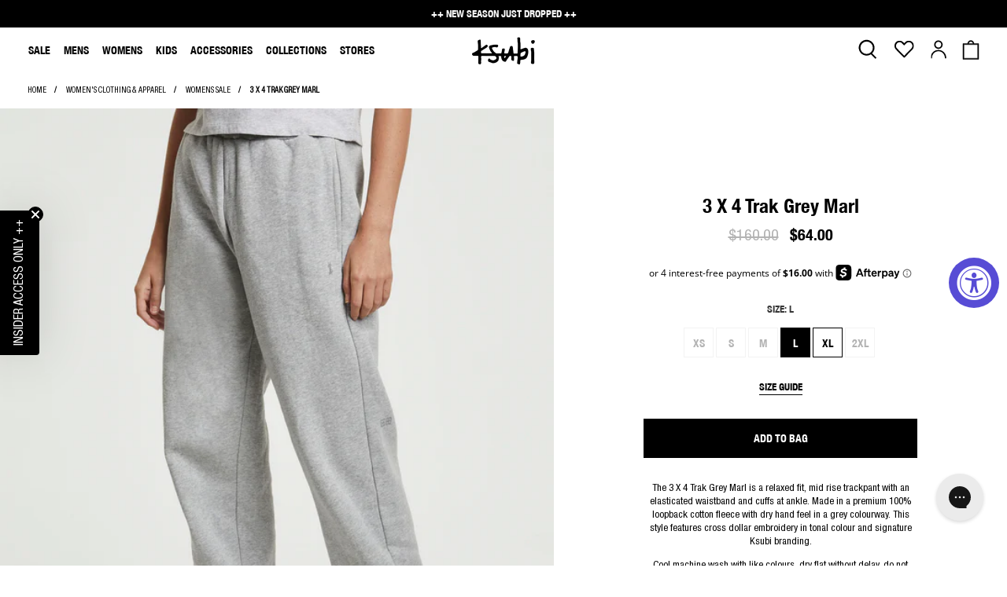

--- FILE ---
content_type: text/html; charset=utf-8
request_url: https://ksubi.com/recommendations/products?section_id=product__recommendations&limit=10&product_id=6670832730298
body_size: 3772
content:
<div id="shopify-section-product__recommendations" class="shopify-section recommended-products-section jsRecommendedProducts">















   
  

  

<style data-shopify>
  #shopify-section- {
    padding-top: px;
    padding-bottom: px;
    width: 100%;
    
  }
  

</style>



  
  <section class="section
                  is-width-"
          >
    

    <div class="product-recommendations" data-product-id="6670832730298" data-limit="10" data-enabled="true">
      
      <div class="container">
        
          



<div class="heading-wrapper--recommended-products
            heading-wrapper
            heading-wrapper--short
            one-whole column
            is-flex
            is-flex-column
            is-align-center
            text-align-center">
  <h4 class="recommended-products__title title">
    

      You may also like

    
  </h4>
  
    <div class="heading-divider
                heading-divider--short"
          >
    </div>
  
</div>

        

        
        <div class="one-whole column related-products related-products--slider js-related-products-slider">
          




<div class="slider-gallery  products-slider products-length-10 transparentBackground--"
      data-products-per-slide="4"
      data-products-limit="10"
      data-products-available="10">
  
    
    
      
      <div class="gallery-cell product__recommendation-item thumbnail 




  one-fourth

                  medium-down--one-half column has-thumbnail-sticker
                  
                    has-secondary-image-swap
                  ">
        <div class="product-wrap">
            <div class="product-image__wrapper">

              <!-- snippet/product-tag-logic.liquid -->


    

    
    



    

    
    



    

    
    



    

    
    



    

    
    



    

    
    



    

    
    



    

    
    



    

    
    



    

    
    



    

    
    



    

    
    



    

    
    



    

    
    



    

    
    



    

    
    



    

    
    



    

    
    



    

    
    



    

    
    



    

    
    



    

    
    



    

    
    



    

    
    



    

    
    



    

    
    



    

    
    



    

    
    



    

    
    




                <div class="image__container product__imageContainer">
                    <div class="
                                sticker-holder
                                sticker-shape-square
                                sticker-position-left">
                      <div class="sticker-holder__content sticker-holder__content--">
                        
                          
                            <div class="sale-sticker thumbnail-sticker sticker-">
                              <span class="sticker-text">Sale</span>
                            </div>
                          
                        
                      </div>
                    </div>

                    <a href="/products/3-x-4-oh-g-hoodie-grey-marl?pr_prod_strat=jac&pr_rec_id=a174ce265&pr_rec_pid=6670936506554&pr_ref_pid=6670832730298&pr_seq=uniform">
                    
                        




  <div class="
              sticker-holder
              sticker-shape-square
              sticker-position-left">
    <div class="sticker-holder__content sticker-holder__content--">

      


      


      

      

      
        
          <div class="sale-sticker thumbnail-sticker sticker-">
            <span class="sticker-text">Sale</span>
          </div>
        
      

      

    </div>
  </div>


                    

                    
                    











<div class="image-element__wrap "
            
            style=" max-width: 1600px;">
  <img  alt=""
        class="lazyload transition--fade-in "
        
        
          src="//ksubi.com/cdn/shop/products/3X4-GREY_4620_1600x.jpg?v=1630472202"
        
        data-sizes="auto"
        data-aspectratio="1600/2000"
        data-srcset="//ksubi.com/cdn/shop/products/3X4-GREY_4620_5000x.jpg?v=1630472202 5000w,
    //ksubi.com/cdn/shop/products/3X4-GREY_4620_4500x.jpg?v=1630472202 4500w,
    //ksubi.com/cdn/shop/products/3X4-GREY_4620_4000x.jpg?v=1630472202 4000w,
    //ksubi.com/cdn/shop/products/3X4-GREY_4620_3500x.jpg?v=1630472202 3500w,
    //ksubi.com/cdn/shop/products/3X4-GREY_4620_3000x.jpg?v=1630472202 3000w,
    //ksubi.com/cdn/shop/products/3X4-GREY_4620_2500x.jpg?v=1630472202 2500w,
    //ksubi.com/cdn/shop/products/3X4-GREY_4620_2000x.jpg?v=1630472202 2000w,
    //ksubi.com/cdn/shop/products/3X4-GREY_4620_1800x.jpg?v=1630472202 1800w,
    //ksubi.com/cdn/shop/products/3X4-GREY_4620_1600x.jpg?v=1630472202 1600w,
    //ksubi.com/cdn/shop/products/3X4-GREY_4620_1400x.jpg?v=1630472202 1400w,
    //ksubi.com/cdn/shop/products/3X4-GREY_4620_1200x.jpg?v=1630472202 1200w,
    //ksubi.com/cdn/shop/products/3X4-GREY_4620_1000x.jpg?v=1630472202 1000w,
    //ksubi.com/cdn/shop/products/3X4-GREY_4620_800x.jpg?v=1630472202 800w,
    //ksubi.com/cdn/shop/products/3X4-GREY_4620_600x.jpg?v=1630472202 600w,
    //ksubi.com/cdn/shop/products/3X4-GREY_4620_400x.jpg?v=1630472202 400w,
    //ksubi.com/cdn/shop/products/3X4-GREY_4620_200x.jpg?v=1630472202 200w,"
        srcset="[data-uri]"
        
          height="2000"
          width="1600"
        
        style=";"
        
  />
</div>



<noscript>
  <img class="" src="//ksubi.com/cdn/shop/products/3X4-GREY_4620_2000x.jpg?v=1630472202" alt="">
</noscript>

                    
                    
                        











<div class="image-element__wrap "
            
            style=" max-width: 1600px;">
  <img  alt=""
        class="lazyload transition--fade-in lazypreload secondary swap--visible"
        
        
          src="//ksubi.com/cdn/shop/products/3X4-GREY_4606_1600x.jpg?v=1630472202"
        
        data-sizes="auto"
        data-aspectratio="1600/2000"
        data-srcset="//ksubi.com/cdn/shop/products/3X4-GREY_4606_5000x.jpg?v=1630472202 5000w,
    //ksubi.com/cdn/shop/products/3X4-GREY_4606_4500x.jpg?v=1630472202 4500w,
    //ksubi.com/cdn/shop/products/3X4-GREY_4606_4000x.jpg?v=1630472202 4000w,
    //ksubi.com/cdn/shop/products/3X4-GREY_4606_3500x.jpg?v=1630472202 3500w,
    //ksubi.com/cdn/shop/products/3X4-GREY_4606_3000x.jpg?v=1630472202 3000w,
    //ksubi.com/cdn/shop/products/3X4-GREY_4606_2500x.jpg?v=1630472202 2500w,
    //ksubi.com/cdn/shop/products/3X4-GREY_4606_2000x.jpg?v=1630472202 2000w,
    //ksubi.com/cdn/shop/products/3X4-GREY_4606_1800x.jpg?v=1630472202 1800w,
    //ksubi.com/cdn/shop/products/3X4-GREY_4606_1600x.jpg?v=1630472202 1600w,
    //ksubi.com/cdn/shop/products/3X4-GREY_4606_1400x.jpg?v=1630472202 1400w,
    //ksubi.com/cdn/shop/products/3X4-GREY_4606_1200x.jpg?v=1630472202 1200w,
    //ksubi.com/cdn/shop/products/3X4-GREY_4606_1000x.jpg?v=1630472202 1000w,
    //ksubi.com/cdn/shop/products/3X4-GREY_4606_800x.jpg?v=1630472202 800w,
    //ksubi.com/cdn/shop/products/3X4-GREY_4606_600x.jpg?v=1630472202 600w,
    //ksubi.com/cdn/shop/products/3X4-GREY_4606_400x.jpg?v=1630472202 400w,
    //ksubi.com/cdn/shop/products/3X4-GREY_4606_200x.jpg?v=1630472202 200w,"
        srcset="[data-uri]"
        
          height="2000"
          width="1600"
        
        style=";"
        
  />
</div>



<noscript>
  <img class="lazypreload secondary swap--visible" src="//ksubi.com/cdn/shop/products/3X4-GREY_4606_2000x.jpg?v=1630472202" alt="">
</noscript>

                    
                    </a>
                </div>
            </div>
            <div class="thumbnail__caption text-align-center">
            




<div class="product-thumbnail">
  

  
    <a href="/products/3-x-4-oh-g-hoodie-grey-marl?pr_prod_strat=jac&pr_rec_id=a174ce265&pr_rec_pid=6670936506554&pr_ref_pid=6670832730298&pr_seq=uniform" class="product-thumbnail__title">
      3 x 4 oh g hoodie grey marl
    </a>

    <!-- Swym Wishlist Plus EPI Button-->
    
    <!-- Swym Wishlist Plus EPI Button-->

    <button id="swym-collections" class="swym-button swym-heart swym-add-to-wishlist-view-product swym-loaded" data-product-id="6670936506554" data-variant-id="39767926538426" data-product-url="https://ksubi.com/products/3-x-4-oh-g-hoodie-grey-marl?pr_prod_strat=jac&pr_rec_id=a174ce265&pr_rec_pid=6670936506554&pr_ref_pid=6670832730298&pr_seq=uniform"></button>

  
  

  <div class='product-thumbnail__prices '>

    
      
      
      

      
        <span class='product-thumbnail__price price original'>
          
            $180.00
          
        </span>
      
    

    <span class="product-thumbnail__price price sale">
      
        <!--  -->
        
          <span class="money">$54.00</span>
        
        <!-- 
          <span class="product-thumbnail__was-price was-price">
            <span class="money">$180.00</span>
          </span>
         -->
      
    </span>
  </div>
  

  
</div>

            </div>
        </div>
      </div>
    
  
    
    
      
      <div class="gallery-cell product__recommendation-item thumbnail 




  one-fourth

                  medium-down--one-half column has-thumbnail-sticker
                  
                    has-secondary-image-swap
                  ">
        <div class="product-wrap">
            <div class="product-image__wrapper">

              <!-- snippet/product-tag-logic.liquid -->


    

    
    



    

    
    



    

    
    



    

    
    



    

    
    



    

    
    



    

    
    



    

    
    



    

    
    



    

    
    



    

    
    



    

    
    



    

    
    



    

    
    



    

    
    



    

    
    



    

    
    



    

    
    



    

    
    



    

    
    



    

    
    



    

    
    



    

    
    



    

    
    



    

    
    



    

    
    



    

    
    



    

    
    



    

    
    




                <div class="image__container product__imageContainer">
                    <div class="
                                sticker-holder
                                sticker-shape-square
                                sticker-position-left">
                      <div class="sticker-holder__content sticker-holder__content--">
                        
                          
                            <div class="sale-sticker thumbnail-sticker sticker-">
                              <span class="sticker-text">Sale</span>
                            </div>
                          
                        
                      </div>
                    </div>

                    <a href="/products/3-x-4-trak-short-grey-marl?pr_prod_strat=e5_desc&pr_rec_id=a174ce265&pr_rec_pid=6671630860474&pr_ref_pid=6670832730298&pr_seq=uniform">
                    
                        




  <div class="
              sticker-holder
              sticker-shape-square
              sticker-position-left">
    <div class="sticker-holder__content sticker-holder__content--">

      


      


      

      

      
        
          <div class="sale-sticker thumbnail-sticker sticker-">
            <span class="sticker-text">Sale</span>
          </div>
        
      

      

    </div>
  </div>


                    

                    
                    











<div class="image-element__wrap "
            
            style=" max-width: 1600px;">
  <img  alt=""
        class="lazyload transition--fade-in "
        
        
          src="//ksubi.com/cdn/shop/products/3X4-GREY_46422_1600x.jpg?v=1630472165"
        
        data-sizes="auto"
        data-aspectratio="1600/2000"
        data-srcset="//ksubi.com/cdn/shop/products/3X4-GREY_46422_5000x.jpg?v=1630472165 5000w,
    //ksubi.com/cdn/shop/products/3X4-GREY_46422_4500x.jpg?v=1630472165 4500w,
    //ksubi.com/cdn/shop/products/3X4-GREY_46422_4000x.jpg?v=1630472165 4000w,
    //ksubi.com/cdn/shop/products/3X4-GREY_46422_3500x.jpg?v=1630472165 3500w,
    //ksubi.com/cdn/shop/products/3X4-GREY_46422_3000x.jpg?v=1630472165 3000w,
    //ksubi.com/cdn/shop/products/3X4-GREY_46422_2500x.jpg?v=1630472165 2500w,
    //ksubi.com/cdn/shop/products/3X4-GREY_46422_2000x.jpg?v=1630472165 2000w,
    //ksubi.com/cdn/shop/products/3X4-GREY_46422_1800x.jpg?v=1630472165 1800w,
    //ksubi.com/cdn/shop/products/3X4-GREY_46422_1600x.jpg?v=1630472165 1600w,
    //ksubi.com/cdn/shop/products/3X4-GREY_46422_1400x.jpg?v=1630472165 1400w,
    //ksubi.com/cdn/shop/products/3X4-GREY_46422_1200x.jpg?v=1630472165 1200w,
    //ksubi.com/cdn/shop/products/3X4-GREY_46422_1000x.jpg?v=1630472165 1000w,
    //ksubi.com/cdn/shop/products/3X4-GREY_46422_800x.jpg?v=1630472165 800w,
    //ksubi.com/cdn/shop/products/3X4-GREY_46422_600x.jpg?v=1630472165 600w,
    //ksubi.com/cdn/shop/products/3X4-GREY_46422_400x.jpg?v=1630472165 400w,
    //ksubi.com/cdn/shop/products/3X4-GREY_46422_200x.jpg?v=1630472165 200w,"
        srcset="[data-uri]"
        
          height="2000"
          width="1600"
        
        style=";"
        
  />
</div>



<noscript>
  <img class="" src="//ksubi.com/cdn/shop/products/3X4-GREY_46422_2000x.jpg?v=1630472165" alt="">
</noscript>

                    
                    
                        











<div class="image-element__wrap "
            
            style=" max-width: 1600px;">
  <img  alt=""
        class="lazyload transition--fade-in lazypreload secondary swap--visible"
        
        
          src="//ksubi.com/cdn/shop/products/3X4-GREY_4642_188aef85-2795-48b4-958f-40b1499c394a_1600x.jpg?v=1630472167"
        
        data-sizes="auto"
        data-aspectratio="1600/2000"
        data-srcset="//ksubi.com/cdn/shop/products/3X4-GREY_4642_188aef85-2795-48b4-958f-40b1499c394a_5000x.jpg?v=1630472167 5000w,
    //ksubi.com/cdn/shop/products/3X4-GREY_4642_188aef85-2795-48b4-958f-40b1499c394a_4500x.jpg?v=1630472167 4500w,
    //ksubi.com/cdn/shop/products/3X4-GREY_4642_188aef85-2795-48b4-958f-40b1499c394a_4000x.jpg?v=1630472167 4000w,
    //ksubi.com/cdn/shop/products/3X4-GREY_4642_188aef85-2795-48b4-958f-40b1499c394a_3500x.jpg?v=1630472167 3500w,
    //ksubi.com/cdn/shop/products/3X4-GREY_4642_188aef85-2795-48b4-958f-40b1499c394a_3000x.jpg?v=1630472167 3000w,
    //ksubi.com/cdn/shop/products/3X4-GREY_4642_188aef85-2795-48b4-958f-40b1499c394a_2500x.jpg?v=1630472167 2500w,
    //ksubi.com/cdn/shop/products/3X4-GREY_4642_188aef85-2795-48b4-958f-40b1499c394a_2000x.jpg?v=1630472167 2000w,
    //ksubi.com/cdn/shop/products/3X4-GREY_4642_188aef85-2795-48b4-958f-40b1499c394a_1800x.jpg?v=1630472167 1800w,
    //ksubi.com/cdn/shop/products/3X4-GREY_4642_188aef85-2795-48b4-958f-40b1499c394a_1600x.jpg?v=1630472167 1600w,
    //ksubi.com/cdn/shop/products/3X4-GREY_4642_188aef85-2795-48b4-958f-40b1499c394a_1400x.jpg?v=1630472167 1400w,
    //ksubi.com/cdn/shop/products/3X4-GREY_4642_188aef85-2795-48b4-958f-40b1499c394a_1200x.jpg?v=1630472167 1200w,
    //ksubi.com/cdn/shop/products/3X4-GREY_4642_188aef85-2795-48b4-958f-40b1499c394a_1000x.jpg?v=1630472167 1000w,
    //ksubi.com/cdn/shop/products/3X4-GREY_4642_188aef85-2795-48b4-958f-40b1499c394a_800x.jpg?v=1630472167 800w,
    //ksubi.com/cdn/shop/products/3X4-GREY_4642_188aef85-2795-48b4-958f-40b1499c394a_600x.jpg?v=1630472167 600w,
    //ksubi.com/cdn/shop/products/3X4-GREY_4642_188aef85-2795-48b4-958f-40b1499c394a_400x.jpg?v=1630472167 400w,
    //ksubi.com/cdn/shop/products/3X4-GREY_4642_188aef85-2795-48b4-958f-40b1499c394a_200x.jpg?v=1630472167 200w,"
        srcset="[data-uri]"
        
          height="2000"
          width="1600"
        
        style=";"
        
  />
</div>



<noscript>
  <img class="lazypreload secondary swap--visible" src="//ksubi.com/cdn/shop/products/3X4-GREY_4642_188aef85-2795-48b4-958f-40b1499c394a_2000x.jpg?v=1630472167" alt="">
</noscript>

                    
                    </a>
                </div>
            </div>
            <div class="thumbnail__caption text-align-center">
            




<div class="product-thumbnail">
  

  
    <a href="/products/3-x-4-trak-short-grey-marl?pr_prod_strat=e5_desc&pr_rec_id=a174ce265&pr_rec_pid=6671630860474&pr_ref_pid=6670832730298&pr_seq=uniform" class="product-thumbnail__title">
      3 x 4 trak short grey marl
    </a>

    <!-- Swym Wishlist Plus EPI Button-->
    
    <!-- Swym Wishlist Plus EPI Button-->

    <button id="swym-collections" class="swym-button swym-heart swym-add-to-wishlist-view-product swym-loaded" data-product-id="6671630860474" data-variant-id="39771334181050" data-product-url="https://ksubi.com/products/3-x-4-trak-short-grey-marl?pr_prod_strat=e5_desc&pr_rec_id=a174ce265&pr_rec_pid=6671630860474&pr_ref_pid=6670832730298&pr_seq=uniform"></button>

  
  

  <div class='product-thumbnail__prices '>

    
      
      
      

      
        <span class='product-thumbnail__price price original'>
          
            $140.00
          
        </span>
      
    

    <span class="product-thumbnail__price price sale">
      
        <!--  -->
        
          <span class="money">$56.00</span>
        
        <!-- 
          <span class="product-thumbnail__was-price was-price">
            <span class="money">$140.00</span>
          </span>
         -->
      
    </span>
  </div>
  

  
</div>

            </div>
        </div>
      </div>
    
  
    
    
      
      <div class="gallery-cell product__recommendation-item thumbnail 




  one-fourth

                  medium-down--one-half column has-thumbnail-sticker
                  
                    has-secondary-image-swap
                  ">
        <div class="product-wrap">
            <div class="product-image__wrapper">

              <!-- snippet/product-tag-logic.liquid -->


    

    
    



    

    
    



    

    
    



    

    
    



    

    
    



    

    
    



    

    
    



    

    
    



    

    
    



    

    
    



    

    
    



    

    
    



    

    
    



    

    
    



    

    
    



    

    
    



    

    
    



    

    
    



    

    
    



    

    
    



    

    
    



    

    
    



    

    
    



    

    
    



    

    
    



    

    
    



    

    
    



    

    
    



    

    
    




                <div class="image__container product__imageContainer">
                    <div class="
                                sticker-holder
                                sticker-shape-square
                                sticker-position-left">
                      <div class="sticker-holder__content sticker-holder__content--">
                        
                          
                            <div class="sale-sticker thumbnail-sticker sticker-">
                              <span class="sticker-text">Sale</span>
                            </div>
                          
                        
                      </div>
                    </div>

                    <a href="/products/3-x-4-klassic-crew-grey-marl?pr_prod_strat=jac&pr_rec_id=a174ce265&pr_rec_pid=6670788788410&pr_ref_pid=6670832730298&pr_seq=uniform">
                    
                        




  <div class="
              sticker-holder
              sticker-shape-square
              sticker-position-left">
    <div class="sticker-holder__content sticker-holder__content--">

      


      


      

      

      
        
          <div class="sale-sticker thumbnail-sticker sticker-">
            <span class="sticker-text">Sale</span>
          </div>
        
      

      

    </div>
  </div>


                    

                    
                    











<div class="image-element__wrap "
            
            style=" max-width: 1600px;">
  <img  alt=""
        class="lazyload transition--fade-in "
        
        
          src="//ksubi.com/cdn/shop/products/3X4-GREY_4658_1600x.jpg?v=1630472141"
        
        data-sizes="auto"
        data-aspectratio="1600/2000"
        data-srcset="//ksubi.com/cdn/shop/products/3X4-GREY_4658_5000x.jpg?v=1630472141 5000w,
    //ksubi.com/cdn/shop/products/3X4-GREY_4658_4500x.jpg?v=1630472141 4500w,
    //ksubi.com/cdn/shop/products/3X4-GREY_4658_4000x.jpg?v=1630472141 4000w,
    //ksubi.com/cdn/shop/products/3X4-GREY_4658_3500x.jpg?v=1630472141 3500w,
    //ksubi.com/cdn/shop/products/3X4-GREY_4658_3000x.jpg?v=1630472141 3000w,
    //ksubi.com/cdn/shop/products/3X4-GREY_4658_2500x.jpg?v=1630472141 2500w,
    //ksubi.com/cdn/shop/products/3X4-GREY_4658_2000x.jpg?v=1630472141 2000w,
    //ksubi.com/cdn/shop/products/3X4-GREY_4658_1800x.jpg?v=1630472141 1800w,
    //ksubi.com/cdn/shop/products/3X4-GREY_4658_1600x.jpg?v=1630472141 1600w,
    //ksubi.com/cdn/shop/products/3X4-GREY_4658_1400x.jpg?v=1630472141 1400w,
    //ksubi.com/cdn/shop/products/3X4-GREY_4658_1200x.jpg?v=1630472141 1200w,
    //ksubi.com/cdn/shop/products/3X4-GREY_4658_1000x.jpg?v=1630472141 1000w,
    //ksubi.com/cdn/shop/products/3X4-GREY_4658_800x.jpg?v=1630472141 800w,
    //ksubi.com/cdn/shop/products/3X4-GREY_4658_600x.jpg?v=1630472141 600w,
    //ksubi.com/cdn/shop/products/3X4-GREY_4658_400x.jpg?v=1630472141 400w,
    //ksubi.com/cdn/shop/products/3X4-GREY_4658_200x.jpg?v=1630472141 200w,"
        srcset="[data-uri]"
        
          height="2000"
          width="1600"
        
        style=";"
        
  />
</div>



<noscript>
  <img class="" src="//ksubi.com/cdn/shop/products/3X4-GREY_4658_2000x.jpg?v=1630472141" alt="">
</noscript>

                    
                    
                        











<div class="image-element__wrap "
            
            style=" max-width: 1600px;">
  <img  alt=""
        class="lazyload transition--fade-in lazypreload secondary swap--visible"
        
        
          src="//ksubi.com/cdn/shop/products/3X4-GREY_4642_1600x.jpg?v=1630472142"
        
        data-sizes="auto"
        data-aspectratio="1600/2000"
        data-srcset="//ksubi.com/cdn/shop/products/3X4-GREY_4642_5000x.jpg?v=1630472142 5000w,
    //ksubi.com/cdn/shop/products/3X4-GREY_4642_4500x.jpg?v=1630472142 4500w,
    //ksubi.com/cdn/shop/products/3X4-GREY_4642_4000x.jpg?v=1630472142 4000w,
    //ksubi.com/cdn/shop/products/3X4-GREY_4642_3500x.jpg?v=1630472142 3500w,
    //ksubi.com/cdn/shop/products/3X4-GREY_4642_3000x.jpg?v=1630472142 3000w,
    //ksubi.com/cdn/shop/products/3X4-GREY_4642_2500x.jpg?v=1630472142 2500w,
    //ksubi.com/cdn/shop/products/3X4-GREY_4642_2000x.jpg?v=1630472142 2000w,
    //ksubi.com/cdn/shop/products/3X4-GREY_4642_1800x.jpg?v=1630472142 1800w,
    //ksubi.com/cdn/shop/products/3X4-GREY_4642_1600x.jpg?v=1630472142 1600w,
    //ksubi.com/cdn/shop/products/3X4-GREY_4642_1400x.jpg?v=1630472142 1400w,
    //ksubi.com/cdn/shop/products/3X4-GREY_4642_1200x.jpg?v=1630472142 1200w,
    //ksubi.com/cdn/shop/products/3X4-GREY_4642_1000x.jpg?v=1630472142 1000w,
    //ksubi.com/cdn/shop/products/3X4-GREY_4642_800x.jpg?v=1630472142 800w,
    //ksubi.com/cdn/shop/products/3X4-GREY_4642_600x.jpg?v=1630472142 600w,
    //ksubi.com/cdn/shop/products/3X4-GREY_4642_400x.jpg?v=1630472142 400w,
    //ksubi.com/cdn/shop/products/3X4-GREY_4642_200x.jpg?v=1630472142 200w,"
        srcset="[data-uri]"
        
          height="2000"
          width="1600"
        
        style=";"
        
  />
</div>



<noscript>
  <img class="lazypreload secondary swap--visible" src="//ksubi.com/cdn/shop/products/3X4-GREY_4642_2000x.jpg?v=1630472142" alt="">
</noscript>

                    
                    </a>
                </div>
            </div>
            <div class="thumbnail__caption text-align-center">
            




<div class="product-thumbnail">
  

  
    <a href="/products/3-x-4-klassic-crew-grey-marl?pr_prod_strat=jac&pr_rec_id=a174ce265&pr_rec_pid=6670788788410&pr_ref_pid=6670832730298&pr_seq=uniform" class="product-thumbnail__title">
      3 x 4 klassic crew grey marl
    </a>

    <!-- Swym Wishlist Plus EPI Button-->
    
    <!-- Swym Wishlist Plus EPI Button-->

    <button id="swym-collections" class="swym-button swym-heart swym-add-to-wishlist-view-product swym-loaded" data-product-id="6670788788410" data-variant-id="39767198302394" data-product-url="https://ksubi.com/products/3-x-4-klassic-crew-grey-marl?pr_prod_strat=jac&pr_rec_id=a174ce265&pr_rec_pid=6670788788410&pr_ref_pid=6670832730298&pr_seq=uniform"></button>

  
  

  <div class='product-thumbnail__prices '>

    
      
      
      

      
        <span class='product-thumbnail__price price original'>
          
            $160.00
          
        </span>
      
    

    <span class="product-thumbnail__price price sale">
      
        <!--  -->
        
          <span class="money">$64.00</span>
        
        <!-- 
          <span class="product-thumbnail__was-price was-price">
            <span class="money">$160.00</span>
          </span>
         -->
      
    </span>
  </div>
  

  
</div>

            </div>
        </div>
      </div>
    
  
    
    
      
      <div class="gallery-cell product__recommendation-item thumbnail 




  one-fourth

                  medium-down--one-half column has-thumbnail-sticker
                  
                    has-secondary-image-swap
                  ">
        <div class="product-wrap">
            <div class="product-image__wrapper">

              <!-- snippet/product-tag-logic.liquid -->


    

    
    



    

    
    



    

    
    



    

    
    



    

    
    



    

    
    



    

    
    



    

    
    



    

    
    



    

    
    



    

    
    



    

    
    



    

    
    



    

    
    



    

    
    



    

    
    



    

    
    



    

    
    



    

    
    



    

    
    



    

    
    



    

    
    



    

    
    



    

    
    



    

    
    



    

    
    



    

    
    




                <div class="image__container product__imageContainer">
                    <div class="
                                sticker-holder
                                sticker-shape-square
                                sticker-position-left">
                      <div class="sticker-holder__content sticker-holder__content--">
                        
                          
                            <div class="sale-sticker thumbnail-sticker sticker-">
                              <span class="sticker-text">Sale</span>
                            </div>
                          
                        
                      </div>
                    </div>

                    <a href="/products/4-x-4-trak-grey-marle?pr_prod_strat=e5_desc&pr_rec_id=a174ce265&pr_rec_pid=6670767849658&pr_ref_pid=6670832730298&pr_seq=uniform">
                    
                        




  <div class="
              sticker-holder
              sticker-shape-square
              sticker-position-left">
    <div class="sticker-holder__content sticker-holder__content--">

      


      


      

      

      
        
          <div class="sale-sticker thumbnail-sticker sticker-">
            <span class="sticker-text">Sale</span>
          </div>
        
      

      

    </div>
  </div>


                    

                    
                    











<div class="image-element__wrap "
            
            style=" max-width: 1600px;">
  <img  alt=""
        class="lazyload transition--fade-in "
        
        
          src="//ksubi.com/cdn/shop/files/PANT_4x4TRAKGREY_403_1600x.jpg?v=1723606733"
        
        data-sizes="auto"
        data-aspectratio="1600/2000"
        data-srcset="//ksubi.com/cdn/shop/files/PANT_4x4TRAKGREY_403_5000x.jpg?v=1723606733 5000w,
    //ksubi.com/cdn/shop/files/PANT_4x4TRAKGREY_403_4500x.jpg?v=1723606733 4500w,
    //ksubi.com/cdn/shop/files/PANT_4x4TRAKGREY_403_4000x.jpg?v=1723606733 4000w,
    //ksubi.com/cdn/shop/files/PANT_4x4TRAKGREY_403_3500x.jpg?v=1723606733 3500w,
    //ksubi.com/cdn/shop/files/PANT_4x4TRAKGREY_403_3000x.jpg?v=1723606733 3000w,
    //ksubi.com/cdn/shop/files/PANT_4x4TRAKGREY_403_2500x.jpg?v=1723606733 2500w,
    //ksubi.com/cdn/shop/files/PANT_4x4TRAKGREY_403_2000x.jpg?v=1723606733 2000w,
    //ksubi.com/cdn/shop/files/PANT_4x4TRAKGREY_403_1800x.jpg?v=1723606733 1800w,
    //ksubi.com/cdn/shop/files/PANT_4x4TRAKGREY_403_1600x.jpg?v=1723606733 1600w,
    //ksubi.com/cdn/shop/files/PANT_4x4TRAKGREY_403_1400x.jpg?v=1723606733 1400w,
    //ksubi.com/cdn/shop/files/PANT_4x4TRAKGREY_403_1200x.jpg?v=1723606733 1200w,
    //ksubi.com/cdn/shop/files/PANT_4x4TRAKGREY_403_1000x.jpg?v=1723606733 1000w,
    //ksubi.com/cdn/shop/files/PANT_4x4TRAKGREY_403_800x.jpg?v=1723606733 800w,
    //ksubi.com/cdn/shop/files/PANT_4x4TRAKGREY_403_600x.jpg?v=1723606733 600w,
    //ksubi.com/cdn/shop/files/PANT_4x4TRAKGREY_403_400x.jpg?v=1723606733 400w,
    //ksubi.com/cdn/shop/files/PANT_4x4TRAKGREY_403_200x.jpg?v=1723606733 200w,"
        srcset="[data-uri]"
        
          height="2000"
          width="1600"
        
        style=";"
        
  />
</div>



<noscript>
  <img class="" src="//ksubi.com/cdn/shop/files/PANT_4x4TRAKGREY_403_2000x.jpg?v=1723606733" alt="">
</noscript>

                    
                    
                        











<div class="image-element__wrap "
            
            style=" max-width: 1600px;">
  <img  alt=""
        class="lazyload transition--fade-in lazypreload secondary swap--visible"
        
        
          src="//ksubi.com/cdn/shop/files/PANT_4x4TRAKGREY_404_1600x.jpg?v=1723606733"
        
        data-sizes="auto"
        data-aspectratio="1600/2000"
        data-srcset="//ksubi.com/cdn/shop/files/PANT_4x4TRAKGREY_404_5000x.jpg?v=1723606733 5000w,
    //ksubi.com/cdn/shop/files/PANT_4x4TRAKGREY_404_4500x.jpg?v=1723606733 4500w,
    //ksubi.com/cdn/shop/files/PANT_4x4TRAKGREY_404_4000x.jpg?v=1723606733 4000w,
    //ksubi.com/cdn/shop/files/PANT_4x4TRAKGREY_404_3500x.jpg?v=1723606733 3500w,
    //ksubi.com/cdn/shop/files/PANT_4x4TRAKGREY_404_3000x.jpg?v=1723606733 3000w,
    //ksubi.com/cdn/shop/files/PANT_4x4TRAKGREY_404_2500x.jpg?v=1723606733 2500w,
    //ksubi.com/cdn/shop/files/PANT_4x4TRAKGREY_404_2000x.jpg?v=1723606733 2000w,
    //ksubi.com/cdn/shop/files/PANT_4x4TRAKGREY_404_1800x.jpg?v=1723606733 1800w,
    //ksubi.com/cdn/shop/files/PANT_4x4TRAKGREY_404_1600x.jpg?v=1723606733 1600w,
    //ksubi.com/cdn/shop/files/PANT_4x4TRAKGREY_404_1400x.jpg?v=1723606733 1400w,
    //ksubi.com/cdn/shop/files/PANT_4x4TRAKGREY_404_1200x.jpg?v=1723606733 1200w,
    //ksubi.com/cdn/shop/files/PANT_4x4TRAKGREY_404_1000x.jpg?v=1723606733 1000w,
    //ksubi.com/cdn/shop/files/PANT_4x4TRAKGREY_404_800x.jpg?v=1723606733 800w,
    //ksubi.com/cdn/shop/files/PANT_4x4TRAKGREY_404_600x.jpg?v=1723606733 600w,
    //ksubi.com/cdn/shop/files/PANT_4x4TRAKGREY_404_400x.jpg?v=1723606733 400w,
    //ksubi.com/cdn/shop/files/PANT_4x4TRAKGREY_404_200x.jpg?v=1723606733 200w,"
        srcset="[data-uri]"
        
          height="2000"
          width="1600"
        
        style=";"
        
  />
</div>



<noscript>
  <img class="lazypreload secondary swap--visible" src="//ksubi.com/cdn/shop/files/PANT_4x4TRAKGREY_404_2000x.jpg?v=1723606733" alt="">
</noscript>

                    
                    </a>
                </div>
            </div>
            <div class="thumbnail__caption text-align-center">
            




<div class="product-thumbnail">
  

  
    <a href="/products/4-x-4-trak-grey-marle?pr_prod_strat=e5_desc&pr_rec_id=a174ce265&pr_rec_pid=6670767849658&pr_ref_pid=6670832730298&pr_seq=uniform" class="product-thumbnail__title">
      4 x 4 trak grey marle
    </a>

    <!-- Swym Wishlist Plus EPI Button-->
    
    <!-- Swym Wishlist Plus EPI Button-->

    <button id="swym-collections" class="swym-button swym-heart swym-add-to-wishlist-view-product swym-loaded" data-product-id="6670767849658" data-variant-id="39767118282938" data-product-url="https://ksubi.com/products/4-x-4-trak-grey-marle?pr_prod_strat=e5_desc&pr_rec_id=a174ce265&pr_rec_pid=6670767849658&pr_ref_pid=6670832730298&pr_seq=uniform"></button>

  
  

  <div class='product-thumbnail__prices '>

    
      
      
      

      
        <span class='product-thumbnail__price price original'>
          
            $180.00
          
        </span>
      
    

    <span class="product-thumbnail__price price sale">
      
        <!--  -->
        
          <span class="money">$72.00</span>
        
        <!-- 
          <span class="product-thumbnail__was-price was-price">
            <span class="money">$180.00</span>
          </span>
         -->
      
    </span>
  </div>
  

  
</div>

            </div>
        </div>
      </div>
    
  
    
    
      
      <div class="gallery-cell product__recommendation-item thumbnail 




  one-fourth

                  medium-down--one-half column has-thumbnail-sticker
                  
                    has-secondary-image-swap
                  ">
        <div class="product-wrap">
            <div class="product-image__wrapper">

              <!-- snippet/product-tag-logic.liquid -->


    

    
    



    

    
    



    

    
    



    

    
    



    

    
    



    

    
    



    

    
    



    

    
    



    

    
    



    

    
    



    

    
    



    

    
    



    

    
    



    

    
    



    

    
    



    

    
    



    

    
    



    

    
    



    

    
    



    

    
    



    

    
    



    

    
    



    

    
    



    

    
    




                <div class="image__container product__imageContainer">
                    <div class="
                                sticker-holder
                                sticker-shape-square
                                sticker-position-left">
                      <div class="sticker-holder__content sticker-holder__content--">
                        
                          
                            <div class="sale-sticker thumbnail-sticker sticker-">
                              <span class="sticker-text">Sale</span>
                            </div>
                          
                        
                      </div>
                    </div>

                    <a href="/products/zoo-nylon-tote?pr_prod_strat=jac&pr_rec_id=a174ce265&pr_rec_pid=7063746445498&pr_ref_pid=6670832730298&pr_seq=uniform">
                    
                        




  <div class="
              sticker-holder
              sticker-shape-square
              sticker-position-left">
    <div class="sticker-holder__content sticker-holder__content--">

      


      


      

      

      
        
          <div class="sale-sticker thumbnail-sticker sticker-">
            <span class="sticker-text">Sale</span>
          </div>
        
      

      

    </div>
  </div>


                    

                    
                    











<div class="image-element__wrap "
            
            style=" max-width: 1600px;">
  <img  alt=""
        class="lazyload transition--fade-in "
        
        
          src="//ksubi.com/cdn/shop/products/zoo-tote_341_1600x.jpg?v=1666661561"
        
        data-sizes="auto"
        data-aspectratio="1600/2000"
        data-srcset="//ksubi.com/cdn/shop/products/zoo-tote_341_5000x.jpg?v=1666661561 5000w,
    //ksubi.com/cdn/shop/products/zoo-tote_341_4500x.jpg?v=1666661561 4500w,
    //ksubi.com/cdn/shop/products/zoo-tote_341_4000x.jpg?v=1666661561 4000w,
    //ksubi.com/cdn/shop/products/zoo-tote_341_3500x.jpg?v=1666661561 3500w,
    //ksubi.com/cdn/shop/products/zoo-tote_341_3000x.jpg?v=1666661561 3000w,
    //ksubi.com/cdn/shop/products/zoo-tote_341_2500x.jpg?v=1666661561 2500w,
    //ksubi.com/cdn/shop/products/zoo-tote_341_2000x.jpg?v=1666661561 2000w,
    //ksubi.com/cdn/shop/products/zoo-tote_341_1800x.jpg?v=1666661561 1800w,
    //ksubi.com/cdn/shop/products/zoo-tote_341_1600x.jpg?v=1666661561 1600w,
    //ksubi.com/cdn/shop/products/zoo-tote_341_1400x.jpg?v=1666661561 1400w,
    //ksubi.com/cdn/shop/products/zoo-tote_341_1200x.jpg?v=1666661561 1200w,
    //ksubi.com/cdn/shop/products/zoo-tote_341_1000x.jpg?v=1666661561 1000w,
    //ksubi.com/cdn/shop/products/zoo-tote_341_800x.jpg?v=1666661561 800w,
    //ksubi.com/cdn/shop/products/zoo-tote_341_600x.jpg?v=1666661561 600w,
    //ksubi.com/cdn/shop/products/zoo-tote_341_400x.jpg?v=1666661561 400w,
    //ksubi.com/cdn/shop/products/zoo-tote_341_200x.jpg?v=1666661561 200w,"
        srcset="[data-uri]"
        
          height="2000"
          width="1600"
        
        style=";"
        
  />
</div>



<noscript>
  <img class="" src="//ksubi.com/cdn/shop/products/zoo-tote_341_2000x.jpg?v=1666661561" alt="">
</noscript>

                    
                    
                        











<div class="image-element__wrap "
            
            style=" max-width: 1600px;">
  <img  alt=""
        class="lazyload transition--fade-in lazypreload secondary swap--visible"
        
        
          src="//ksubi.com/cdn/shop/products/15_2_e0d7f2a6-2a45-46fd-9280-8a8e5e7baf67_1600x.jpg?v=1666661561"
        
        data-sizes="auto"
        data-aspectratio="1600/2000"
        data-srcset="//ksubi.com/cdn/shop/products/15_2_e0d7f2a6-2a45-46fd-9280-8a8e5e7baf67_5000x.jpg?v=1666661561 5000w,
    //ksubi.com/cdn/shop/products/15_2_e0d7f2a6-2a45-46fd-9280-8a8e5e7baf67_4500x.jpg?v=1666661561 4500w,
    //ksubi.com/cdn/shop/products/15_2_e0d7f2a6-2a45-46fd-9280-8a8e5e7baf67_4000x.jpg?v=1666661561 4000w,
    //ksubi.com/cdn/shop/products/15_2_e0d7f2a6-2a45-46fd-9280-8a8e5e7baf67_3500x.jpg?v=1666661561 3500w,
    //ksubi.com/cdn/shop/products/15_2_e0d7f2a6-2a45-46fd-9280-8a8e5e7baf67_3000x.jpg?v=1666661561 3000w,
    //ksubi.com/cdn/shop/products/15_2_e0d7f2a6-2a45-46fd-9280-8a8e5e7baf67_2500x.jpg?v=1666661561 2500w,
    //ksubi.com/cdn/shop/products/15_2_e0d7f2a6-2a45-46fd-9280-8a8e5e7baf67_2000x.jpg?v=1666661561 2000w,
    //ksubi.com/cdn/shop/products/15_2_e0d7f2a6-2a45-46fd-9280-8a8e5e7baf67_1800x.jpg?v=1666661561 1800w,
    //ksubi.com/cdn/shop/products/15_2_e0d7f2a6-2a45-46fd-9280-8a8e5e7baf67_1600x.jpg?v=1666661561 1600w,
    //ksubi.com/cdn/shop/products/15_2_e0d7f2a6-2a45-46fd-9280-8a8e5e7baf67_1400x.jpg?v=1666661561 1400w,
    //ksubi.com/cdn/shop/products/15_2_e0d7f2a6-2a45-46fd-9280-8a8e5e7baf67_1200x.jpg?v=1666661561 1200w,
    //ksubi.com/cdn/shop/products/15_2_e0d7f2a6-2a45-46fd-9280-8a8e5e7baf67_1000x.jpg?v=1666661561 1000w,
    //ksubi.com/cdn/shop/products/15_2_e0d7f2a6-2a45-46fd-9280-8a8e5e7baf67_800x.jpg?v=1666661561 800w,
    //ksubi.com/cdn/shop/products/15_2_e0d7f2a6-2a45-46fd-9280-8a8e5e7baf67_600x.jpg?v=1666661561 600w,
    //ksubi.com/cdn/shop/products/15_2_e0d7f2a6-2a45-46fd-9280-8a8e5e7baf67_400x.jpg?v=1666661561 400w,
    //ksubi.com/cdn/shop/products/15_2_e0d7f2a6-2a45-46fd-9280-8a8e5e7baf67_200x.jpg?v=1666661561 200w,"
        srcset="[data-uri]"
        
          height="2000"
          width="1600"
        
        style=";"
        
  />
</div>



<noscript>
  <img class="lazypreload secondary swap--visible" src="//ksubi.com/cdn/shop/products/15_2_e0d7f2a6-2a45-46fd-9280-8a8e5e7baf67_2000x.jpg?v=1666661561" alt="">
</noscript>

                    
                    </a>
                </div>
            </div>
            <div class="thumbnail__caption text-align-center">
            




<div class="product-thumbnail">
  

  
    <a href="/products/zoo-nylon-tote?pr_prod_strat=jac&pr_rec_id=a174ce265&pr_rec_pid=7063746445498&pr_ref_pid=6670832730298&pr_seq=uniform" class="product-thumbnail__title">
      zoo nylon tote
    </a>

    <!-- Swym Wishlist Plus EPI Button-->
    
    <!-- Swym Wishlist Plus EPI Button-->

    <button id="swym-collections" class="swym-button swym-heart swym-add-to-wishlist-view-product swym-loaded" data-product-id="7063746445498" data-variant-id="41316692295866" data-product-url="https://ksubi.com/products/zoo-nylon-tote?pr_prod_strat=jac&pr_rec_id=a174ce265&pr_rec_pid=7063746445498&pr_ref_pid=6670832730298&pr_seq=uniform"></button>

  
  

  <div class='product-thumbnail__prices '>

    
      
      
      

      
        <span class='product-thumbnail__price price original'>
          
            $165.00
          
        </span>
      
    

    <span class="product-thumbnail__price price sale">
      
        <!--  -->
        
          <span class="money">$66.00</span>
        
        <!-- 
          <span class="product-thumbnail__was-price was-price">
            <span class="money">$165.00</span>
          </span>
         -->
      
    </span>
  </div>
  

  
</div>

            </div>
        </div>
      </div>
    
  
    
    
      
      <div class="gallery-cell product__recommendation-item thumbnail 




  one-fourth

                  medium-down--one-half column has-thumbnail-sticker
                  
                    has-secondary-image-swap
                  ">
        <div class="product-wrap">
            <div class="product-image__wrapper">

              <!-- snippet/product-tag-logic.liquid -->


    

    
    



    

    
    



    

    
    



    

    
    



    

    
    



    

    
    



    

    
    



    

    
    



    

    
    



    

    
    



    

    
    



    

    
    



    

    
    



    

    
    



    

    
    



    

    
    



    

    
    



    

    
    



    

    
    



    

    
    



    

    
    



    

    
    



    

    
    



    

    
    



    

    
    



    

    
    



    

    
    



    

    
    



    

    
    



    

    
    




                <div class="image__container product__imageContainer">
                    <div class="
                                sticker-holder
                                sticker-shape-square
                                sticker-position-left">
                      <div class="sticker-holder__content sticker-holder__content--">
                        
                          
                            <div class="sale-sticker thumbnail-sticker sticker-">
                              <span class="sticker-text">Sale</span>
                            </div>
                          
                        
                      </div>
                    </div>

                    <a href="/products/3x4-oh-g-hoodie-hype-pink?pr_prod_strat=jac&pr_rec_id=a174ce265&pr_rec_pid=7195515814074&pr_ref_pid=6670832730298&pr_seq=uniform">
                    
                        




  <div class="
              sticker-holder
              sticker-shape-square
              sticker-position-left">
    <div class="sticker-holder__content sticker-holder__content--">

      


      


      

      

      
        
          <div class="sale-sticker thumbnail-sticker sticker-">
            <span class="sticker-text">Sale</span>
          </div>
        
      

      

    </div>
  </div>


                    

                    
                    











<div class="image-element__wrap "
            
            style=" max-width: 1600px;">
  <img  alt=""
        class="lazyload transition--fade-in "
        
        
          src="//ksubi.com/cdn/shop/products/SWEATS_3X4_HOODIE_HYPE_PINK_1854_1600x.jpg?v=1664845259"
        
        data-sizes="auto"
        data-aspectratio="1600/2000"
        data-srcset="//ksubi.com/cdn/shop/products/SWEATS_3X4_HOODIE_HYPE_PINK_1854_5000x.jpg?v=1664845259 5000w,
    //ksubi.com/cdn/shop/products/SWEATS_3X4_HOODIE_HYPE_PINK_1854_4500x.jpg?v=1664845259 4500w,
    //ksubi.com/cdn/shop/products/SWEATS_3X4_HOODIE_HYPE_PINK_1854_4000x.jpg?v=1664845259 4000w,
    //ksubi.com/cdn/shop/products/SWEATS_3X4_HOODIE_HYPE_PINK_1854_3500x.jpg?v=1664845259 3500w,
    //ksubi.com/cdn/shop/products/SWEATS_3X4_HOODIE_HYPE_PINK_1854_3000x.jpg?v=1664845259 3000w,
    //ksubi.com/cdn/shop/products/SWEATS_3X4_HOODIE_HYPE_PINK_1854_2500x.jpg?v=1664845259 2500w,
    //ksubi.com/cdn/shop/products/SWEATS_3X4_HOODIE_HYPE_PINK_1854_2000x.jpg?v=1664845259 2000w,
    //ksubi.com/cdn/shop/products/SWEATS_3X4_HOODIE_HYPE_PINK_1854_1800x.jpg?v=1664845259 1800w,
    //ksubi.com/cdn/shop/products/SWEATS_3X4_HOODIE_HYPE_PINK_1854_1600x.jpg?v=1664845259 1600w,
    //ksubi.com/cdn/shop/products/SWEATS_3X4_HOODIE_HYPE_PINK_1854_1400x.jpg?v=1664845259 1400w,
    //ksubi.com/cdn/shop/products/SWEATS_3X4_HOODIE_HYPE_PINK_1854_1200x.jpg?v=1664845259 1200w,
    //ksubi.com/cdn/shop/products/SWEATS_3X4_HOODIE_HYPE_PINK_1854_1000x.jpg?v=1664845259 1000w,
    //ksubi.com/cdn/shop/products/SWEATS_3X4_HOODIE_HYPE_PINK_1854_800x.jpg?v=1664845259 800w,
    //ksubi.com/cdn/shop/products/SWEATS_3X4_HOODIE_HYPE_PINK_1854_600x.jpg?v=1664845259 600w,
    //ksubi.com/cdn/shop/products/SWEATS_3X4_HOODIE_HYPE_PINK_1854_400x.jpg?v=1664845259 400w,
    //ksubi.com/cdn/shop/products/SWEATS_3X4_HOODIE_HYPE_PINK_1854_200x.jpg?v=1664845259 200w,"
        srcset="[data-uri]"
        
          height="2000"
          width="1600"
        
        style=";"
        
  />
</div>



<noscript>
  <img class="" src="//ksubi.com/cdn/shop/products/SWEATS_3X4_HOODIE_HYPE_PINK_1854_2000x.jpg?v=1664845259" alt="">
</noscript>

                    
                    
                        











<div class="image-element__wrap "
            
            style=" max-width: 1600px;">
  <img  alt=""
        class="lazyload transition--fade-in lazypreload secondary swap--visible"
        
        
          src="//ksubi.com/cdn/shop/products/SWEATS_3X4_HOODIE_HYPE_PINK_1900_1600x.jpg?v=1664845266"
        
        data-sizes="auto"
        data-aspectratio="1600/2000"
        data-srcset="//ksubi.com/cdn/shop/products/SWEATS_3X4_HOODIE_HYPE_PINK_1900_5000x.jpg?v=1664845266 5000w,
    //ksubi.com/cdn/shop/products/SWEATS_3X4_HOODIE_HYPE_PINK_1900_4500x.jpg?v=1664845266 4500w,
    //ksubi.com/cdn/shop/products/SWEATS_3X4_HOODIE_HYPE_PINK_1900_4000x.jpg?v=1664845266 4000w,
    //ksubi.com/cdn/shop/products/SWEATS_3X4_HOODIE_HYPE_PINK_1900_3500x.jpg?v=1664845266 3500w,
    //ksubi.com/cdn/shop/products/SWEATS_3X4_HOODIE_HYPE_PINK_1900_3000x.jpg?v=1664845266 3000w,
    //ksubi.com/cdn/shop/products/SWEATS_3X4_HOODIE_HYPE_PINK_1900_2500x.jpg?v=1664845266 2500w,
    //ksubi.com/cdn/shop/products/SWEATS_3X4_HOODIE_HYPE_PINK_1900_2000x.jpg?v=1664845266 2000w,
    //ksubi.com/cdn/shop/products/SWEATS_3X4_HOODIE_HYPE_PINK_1900_1800x.jpg?v=1664845266 1800w,
    //ksubi.com/cdn/shop/products/SWEATS_3X4_HOODIE_HYPE_PINK_1900_1600x.jpg?v=1664845266 1600w,
    //ksubi.com/cdn/shop/products/SWEATS_3X4_HOODIE_HYPE_PINK_1900_1400x.jpg?v=1664845266 1400w,
    //ksubi.com/cdn/shop/products/SWEATS_3X4_HOODIE_HYPE_PINK_1900_1200x.jpg?v=1664845266 1200w,
    //ksubi.com/cdn/shop/products/SWEATS_3X4_HOODIE_HYPE_PINK_1900_1000x.jpg?v=1664845266 1000w,
    //ksubi.com/cdn/shop/products/SWEATS_3X4_HOODIE_HYPE_PINK_1900_800x.jpg?v=1664845266 800w,
    //ksubi.com/cdn/shop/products/SWEATS_3X4_HOODIE_HYPE_PINK_1900_600x.jpg?v=1664845266 600w,
    //ksubi.com/cdn/shop/products/SWEATS_3X4_HOODIE_HYPE_PINK_1900_400x.jpg?v=1664845266 400w,
    //ksubi.com/cdn/shop/products/SWEATS_3X4_HOODIE_HYPE_PINK_1900_200x.jpg?v=1664845266 200w,"
        srcset="[data-uri]"
        
          height="2000"
          width="1600"
        
        style=";"
        
  />
</div>



<noscript>
  <img class="lazypreload secondary swap--visible" src="//ksubi.com/cdn/shop/products/SWEATS_3X4_HOODIE_HYPE_PINK_1900_2000x.jpg?v=1664845266" alt="">
</noscript>

                    
                    </a>
                </div>
            </div>
            <div class="thumbnail__caption text-align-center">
            




<div class="product-thumbnail">
  

  
    <a href="/products/3x4-oh-g-hoodie-hype-pink?pr_prod_strat=jac&pr_rec_id=a174ce265&pr_rec_pid=7195515814074&pr_ref_pid=6670832730298&pr_seq=uniform" class="product-thumbnail__title">
      3x4 oh g hoodie hype pink
    </a>

    <!-- Swym Wishlist Plus EPI Button-->
    
    <!-- Swym Wishlist Plus EPI Button-->

    <button id="swym-collections" class="swym-button swym-heart swym-add-to-wishlist-view-product swym-loaded" data-product-id="7195515814074" data-variant-id="41810203148474" data-product-url="https://ksubi.com/products/3x4-oh-g-hoodie-hype-pink?pr_prod_strat=jac&pr_rec_id=a174ce265&pr_rec_pid=7195515814074&pr_ref_pid=6670832730298&pr_seq=uniform"></button>

  
  

  <div class='product-thumbnail__prices '>

    
      
      
      

      
        <span class='product-thumbnail__price price original'>
          
            $180.00
          
        </span>
      
    

    <span class="product-thumbnail__price price sale">
      
        <!--  -->
        
          <span class="money">$72.00</span>
        
        <!-- 
          <span class="product-thumbnail__was-price was-price">
            <span class="money">$180.00</span>
          </span>
         -->
      
    </span>
  </div>
  

  
</div>

            </div>
        </div>
      </div>
    
  
    
    
      
      <div class="gallery-cell product__recommendation-item thumbnail 




  one-fourth

                  medium-down--one-half column has-thumbnail-sticker
                  
                    has-secondary-image-swap
                  ">
        <div class="product-wrap">
            <div class="product-image__wrapper">

              <!-- snippet/product-tag-logic.liquid -->


    

    
    



    

    
    



    

    
    



    

    
    



    

    
    



    

    
    



    

    
    



    

    
    



    

    
    



    

    
    



    

    
    



    

    
    



    

    
    



    

    
    



    

    
    



    

    
    



    

    
    



    

    
    



    

    
    



    

    
    



    

    
    



    

    
    



    

    
    



    

    
    



    

    
    



    

    
    



    

    
    



    

    
    




                <div class="image__container product__imageContainer">
                    <div class="
                                sticker-holder
                                sticker-shape-square
                                sticker-position-left">
                      <div class="sticker-holder__content sticker-holder__content--">
                        
                          
                            <div class="sale-sticker thumbnail-sticker sticker-">
                              <span class="sticker-text">Sale</span>
                            </div>
                          
                        
                      </div>
                    </div>

                    <a href="/products/4-x-4-trak-short-grey-marle?pr_prod_strat=e5_desc&pr_rec_id=a174ce265&pr_rec_pid=6670887387322&pr_ref_pid=6670832730298&pr_seq=uniform">
                    
                        




  <div class="
              sticker-holder
              sticker-shape-square
              sticker-position-left">
    <div class="sticker-holder__content sticker-holder__content--">

      


      


      

      

      
        
          <div class="sale-sticker thumbnail-sticker sticker-">
            <span class="sticker-text">Sale</span>
          </div>
        
      

      

    </div>
  </div>


                    

                    
                    











<div class="image-element__wrap "
            
            style=" max-width: 1600px;">
  <img  alt=""
        class="lazyload transition--fade-in "
        
        
          src="//ksubi.com/cdn/shop/files/SHORTS_4X4TRAKSHORTGREYMARLE_264_1600x.jpg?v=1723607018"
        
        data-sizes="auto"
        data-aspectratio="1600/2000"
        data-srcset="//ksubi.com/cdn/shop/files/SHORTS_4X4TRAKSHORTGREYMARLE_264_5000x.jpg?v=1723607018 5000w,
    //ksubi.com/cdn/shop/files/SHORTS_4X4TRAKSHORTGREYMARLE_264_4500x.jpg?v=1723607018 4500w,
    //ksubi.com/cdn/shop/files/SHORTS_4X4TRAKSHORTGREYMARLE_264_4000x.jpg?v=1723607018 4000w,
    //ksubi.com/cdn/shop/files/SHORTS_4X4TRAKSHORTGREYMARLE_264_3500x.jpg?v=1723607018 3500w,
    //ksubi.com/cdn/shop/files/SHORTS_4X4TRAKSHORTGREYMARLE_264_3000x.jpg?v=1723607018 3000w,
    //ksubi.com/cdn/shop/files/SHORTS_4X4TRAKSHORTGREYMARLE_264_2500x.jpg?v=1723607018 2500w,
    //ksubi.com/cdn/shop/files/SHORTS_4X4TRAKSHORTGREYMARLE_264_2000x.jpg?v=1723607018 2000w,
    //ksubi.com/cdn/shop/files/SHORTS_4X4TRAKSHORTGREYMARLE_264_1800x.jpg?v=1723607018 1800w,
    //ksubi.com/cdn/shop/files/SHORTS_4X4TRAKSHORTGREYMARLE_264_1600x.jpg?v=1723607018 1600w,
    //ksubi.com/cdn/shop/files/SHORTS_4X4TRAKSHORTGREYMARLE_264_1400x.jpg?v=1723607018 1400w,
    //ksubi.com/cdn/shop/files/SHORTS_4X4TRAKSHORTGREYMARLE_264_1200x.jpg?v=1723607018 1200w,
    //ksubi.com/cdn/shop/files/SHORTS_4X4TRAKSHORTGREYMARLE_264_1000x.jpg?v=1723607018 1000w,
    //ksubi.com/cdn/shop/files/SHORTS_4X4TRAKSHORTGREYMARLE_264_800x.jpg?v=1723607018 800w,
    //ksubi.com/cdn/shop/files/SHORTS_4X4TRAKSHORTGREYMARLE_264_600x.jpg?v=1723607018 600w,
    //ksubi.com/cdn/shop/files/SHORTS_4X4TRAKSHORTGREYMARLE_264_400x.jpg?v=1723607018 400w,
    //ksubi.com/cdn/shop/files/SHORTS_4X4TRAKSHORTGREYMARLE_264_200x.jpg?v=1723607018 200w,"
        srcset="[data-uri]"
        
          height="2000"
          width="1600"
        
        style=";"
        
  />
</div>



<noscript>
  <img class="" src="//ksubi.com/cdn/shop/files/SHORTS_4X4TRAKSHORTGREYMARLE_264_2000x.jpg?v=1723607018" alt="">
</noscript>

                    
                    
                        











<div class="image-element__wrap "
            
            style=" max-width: 1600px;">
  <img  alt=""
        class="lazyload transition--fade-in lazypreload secondary swap--visible"
        
        
          src="//ksubi.com/cdn/shop/files/SHORTS_4X4TRAKSHORTGREYMARLE_258_1600x.jpg?v=1723607018"
        
        data-sizes="auto"
        data-aspectratio="1600/2000"
        data-srcset="//ksubi.com/cdn/shop/files/SHORTS_4X4TRAKSHORTGREYMARLE_258_5000x.jpg?v=1723607018 5000w,
    //ksubi.com/cdn/shop/files/SHORTS_4X4TRAKSHORTGREYMARLE_258_4500x.jpg?v=1723607018 4500w,
    //ksubi.com/cdn/shop/files/SHORTS_4X4TRAKSHORTGREYMARLE_258_4000x.jpg?v=1723607018 4000w,
    //ksubi.com/cdn/shop/files/SHORTS_4X4TRAKSHORTGREYMARLE_258_3500x.jpg?v=1723607018 3500w,
    //ksubi.com/cdn/shop/files/SHORTS_4X4TRAKSHORTGREYMARLE_258_3000x.jpg?v=1723607018 3000w,
    //ksubi.com/cdn/shop/files/SHORTS_4X4TRAKSHORTGREYMARLE_258_2500x.jpg?v=1723607018 2500w,
    //ksubi.com/cdn/shop/files/SHORTS_4X4TRAKSHORTGREYMARLE_258_2000x.jpg?v=1723607018 2000w,
    //ksubi.com/cdn/shop/files/SHORTS_4X4TRAKSHORTGREYMARLE_258_1800x.jpg?v=1723607018 1800w,
    //ksubi.com/cdn/shop/files/SHORTS_4X4TRAKSHORTGREYMARLE_258_1600x.jpg?v=1723607018 1600w,
    //ksubi.com/cdn/shop/files/SHORTS_4X4TRAKSHORTGREYMARLE_258_1400x.jpg?v=1723607018 1400w,
    //ksubi.com/cdn/shop/files/SHORTS_4X4TRAKSHORTGREYMARLE_258_1200x.jpg?v=1723607018 1200w,
    //ksubi.com/cdn/shop/files/SHORTS_4X4TRAKSHORTGREYMARLE_258_1000x.jpg?v=1723607018 1000w,
    //ksubi.com/cdn/shop/files/SHORTS_4X4TRAKSHORTGREYMARLE_258_800x.jpg?v=1723607018 800w,
    //ksubi.com/cdn/shop/files/SHORTS_4X4TRAKSHORTGREYMARLE_258_600x.jpg?v=1723607018 600w,
    //ksubi.com/cdn/shop/files/SHORTS_4X4TRAKSHORTGREYMARLE_258_400x.jpg?v=1723607018 400w,
    //ksubi.com/cdn/shop/files/SHORTS_4X4TRAKSHORTGREYMARLE_258_200x.jpg?v=1723607018 200w,"
        srcset="[data-uri]"
        
          height="2000"
          width="1600"
        
        style=";"
        
  />
</div>



<noscript>
  <img class="lazypreload secondary swap--visible" src="//ksubi.com/cdn/shop/files/SHORTS_4X4TRAKSHORTGREYMARLE_258_2000x.jpg?v=1723607018" alt="">
</noscript>

                    
                    </a>
                </div>
            </div>
            <div class="thumbnail__caption text-align-center">
            




<div class="product-thumbnail">
  

  
    <a href="/products/4-x-4-trak-short-grey-marle?pr_prod_strat=e5_desc&pr_rec_id=a174ce265&pr_rec_pid=6670887387322&pr_ref_pid=6670832730298&pr_seq=uniform" class="product-thumbnail__title">
      4 x 4 trak short grey marle
    </a>

    <!-- Swym Wishlist Plus EPI Button-->
    
    <!-- Swym Wishlist Plus EPI Button-->

    <button id="swym-collections" class="swym-button swym-heart swym-add-to-wishlist-view-product swym-loaded" data-product-id="6670887387322" data-variant-id="39767675568314" data-product-url="https://ksubi.com/products/4-x-4-trak-short-grey-marle?pr_prod_strat=e5_desc&pr_rec_id=a174ce265&pr_rec_pid=6670887387322&pr_ref_pid=6670832730298&pr_seq=uniform"></button>

  
  

  <div class='product-thumbnail__prices '>

    
      
      
      

      
        <span class='product-thumbnail__price price original'>
          
            $140.00
          
        </span>
      
    

    <span class="product-thumbnail__price price sale">
      
        <!--  -->
        
          <span class="money">$56.00</span>
        
        <!-- 
          <span class="product-thumbnail__was-price was-price">
            <span class="money">$140.00</span>
          </span>
         -->
      
    </span>
  </div>
  

  
</div>

            </div>
        </div>
      </div>
    
  
    
    
      
      <div class="gallery-cell product__recommendation-item thumbnail 




  one-fourth

                  medium-down--one-half column has-thumbnail-sticker
                  
                    has-secondary-image-swap
                  ">
        <div class="product-wrap">
            <div class="product-image__wrapper">

              <!-- snippet/product-tag-logic.liquid -->


    

    
    



    

    
    



    

    
    



    

    
    



    

    
    



    

    
    



    

    
    



    

    
    



    

    
    



    

    
    



    

    
    



    

    
    



    

    
    



    

    
    



    

    
    



    

    
    



    

    
    



    

    
    



    

    
    



    

    
    



    

    
    



    

    
    



    

    
    



    

    
    



    

    
    



    

    
    



    

    
    



    

    
    



    

    
    



    

    
    



    

    
    




                <div class="image__container product__imageContainer">
                    <div class="
                                sticker-holder
                                sticker-shape-square
                                sticker-position-left">
                      <div class="sticker-holder__content sticker-holder__content--">
                        
                          
                            <div class="sale-sticker thumbnail-sticker sticker-">
                              <span class="sticker-text">Sale</span>
                            </div>
                          
                        
                      </div>
                    </div>

                    <a href="/products/ranger-parka-od-black?pr_prod_strat=jac&pr_rec_id=a174ce265&pr_rec_pid=7665315905722&pr_ref_pid=6670832730298&pr_seq=uniform">
                    
                        




  <div class="
              sticker-holder
              sticker-shape-square
              sticker-position-left">
    <div class="sticker-holder__content sticker-holder__content--">

      


      


      

      

      
        
          <div class="sale-sticker thumbnail-sticker sticker-">
            <span class="sticker-text">Sale</span>
          </div>
        
      

      

    </div>
  </div>


                    

                    
                    











<div class="image-element__wrap "
            
            style=" max-width: 1600px;">
  <img  alt=""
        class="lazyload transition--fade-in "
        
        
          src="//ksubi.com/cdn/shop/files/RANGERPARKERODBLACK_162_1600x.jpg?v=1726443797"
        
        data-sizes="auto"
        data-aspectratio="1600/2000"
        data-srcset="//ksubi.com/cdn/shop/files/RANGERPARKERODBLACK_162_5000x.jpg?v=1726443797 5000w,
    //ksubi.com/cdn/shop/files/RANGERPARKERODBLACK_162_4500x.jpg?v=1726443797 4500w,
    //ksubi.com/cdn/shop/files/RANGERPARKERODBLACK_162_4000x.jpg?v=1726443797 4000w,
    //ksubi.com/cdn/shop/files/RANGERPARKERODBLACK_162_3500x.jpg?v=1726443797 3500w,
    //ksubi.com/cdn/shop/files/RANGERPARKERODBLACK_162_3000x.jpg?v=1726443797 3000w,
    //ksubi.com/cdn/shop/files/RANGERPARKERODBLACK_162_2500x.jpg?v=1726443797 2500w,
    //ksubi.com/cdn/shop/files/RANGERPARKERODBLACK_162_2000x.jpg?v=1726443797 2000w,
    //ksubi.com/cdn/shop/files/RANGERPARKERODBLACK_162_1800x.jpg?v=1726443797 1800w,
    //ksubi.com/cdn/shop/files/RANGERPARKERODBLACK_162_1600x.jpg?v=1726443797 1600w,
    //ksubi.com/cdn/shop/files/RANGERPARKERODBLACK_162_1400x.jpg?v=1726443797 1400w,
    //ksubi.com/cdn/shop/files/RANGERPARKERODBLACK_162_1200x.jpg?v=1726443797 1200w,
    //ksubi.com/cdn/shop/files/RANGERPARKERODBLACK_162_1000x.jpg?v=1726443797 1000w,
    //ksubi.com/cdn/shop/files/RANGERPARKERODBLACK_162_800x.jpg?v=1726443797 800w,
    //ksubi.com/cdn/shop/files/RANGERPARKERODBLACK_162_600x.jpg?v=1726443797 600w,
    //ksubi.com/cdn/shop/files/RANGERPARKERODBLACK_162_400x.jpg?v=1726443797 400w,
    //ksubi.com/cdn/shop/files/RANGERPARKERODBLACK_162_200x.jpg?v=1726443797 200w,"
        srcset="[data-uri]"
        
          height="2000"
          width="1600"
        
        style=";"
        
  />
</div>



<noscript>
  <img class="" src="//ksubi.com/cdn/shop/files/RANGERPARKERODBLACK_162_2000x.jpg?v=1726443797" alt="">
</noscript>

                    
                    
                        











<div class="image-element__wrap "
            
            style=" max-width: 1600px;">
  <img  alt=""
        class="lazyload transition--fade-in lazypreload secondary swap--visible"
        
        
          src="//ksubi.com/cdn/shop/files/RANGERPARKERODBLACK_131_1600x.jpg?v=1726443797"
        
        data-sizes="auto"
        data-aspectratio="1600/2000"
        data-srcset="//ksubi.com/cdn/shop/files/RANGERPARKERODBLACK_131_5000x.jpg?v=1726443797 5000w,
    //ksubi.com/cdn/shop/files/RANGERPARKERODBLACK_131_4500x.jpg?v=1726443797 4500w,
    //ksubi.com/cdn/shop/files/RANGERPARKERODBLACK_131_4000x.jpg?v=1726443797 4000w,
    //ksubi.com/cdn/shop/files/RANGERPARKERODBLACK_131_3500x.jpg?v=1726443797 3500w,
    //ksubi.com/cdn/shop/files/RANGERPARKERODBLACK_131_3000x.jpg?v=1726443797 3000w,
    //ksubi.com/cdn/shop/files/RANGERPARKERODBLACK_131_2500x.jpg?v=1726443797 2500w,
    //ksubi.com/cdn/shop/files/RANGERPARKERODBLACK_131_2000x.jpg?v=1726443797 2000w,
    //ksubi.com/cdn/shop/files/RANGERPARKERODBLACK_131_1800x.jpg?v=1726443797 1800w,
    //ksubi.com/cdn/shop/files/RANGERPARKERODBLACK_131_1600x.jpg?v=1726443797 1600w,
    //ksubi.com/cdn/shop/files/RANGERPARKERODBLACK_131_1400x.jpg?v=1726443797 1400w,
    //ksubi.com/cdn/shop/files/RANGERPARKERODBLACK_131_1200x.jpg?v=1726443797 1200w,
    //ksubi.com/cdn/shop/files/RANGERPARKERODBLACK_131_1000x.jpg?v=1726443797 1000w,
    //ksubi.com/cdn/shop/files/RANGERPARKERODBLACK_131_800x.jpg?v=1726443797 800w,
    //ksubi.com/cdn/shop/files/RANGERPARKERODBLACK_131_600x.jpg?v=1726443797 600w,
    //ksubi.com/cdn/shop/files/RANGERPARKERODBLACK_131_400x.jpg?v=1726443797 400w,
    //ksubi.com/cdn/shop/files/RANGERPARKERODBLACK_131_200x.jpg?v=1726443797 200w,"
        srcset="[data-uri]"
        
          height="2000"
          width="1600"
        
        style=";"
        
  />
</div>



<noscript>
  <img class="lazypreload secondary swap--visible" src="//ksubi.com/cdn/shop/files/RANGERPARKERODBLACK_131_2000x.jpg?v=1726443797" alt="">
</noscript>

                    
                    </a>
                </div>
            </div>
            <div class="thumbnail__caption text-align-center">
            




<div class="product-thumbnail">
  

  
    <a href="/products/ranger-parka-od-black?pr_prod_strat=jac&pr_rec_id=a174ce265&pr_rec_pid=7665315905722&pr_ref_pid=6670832730298&pr_seq=uniform" class="product-thumbnail__title">
      ranger parka od black
    </a>

    <!-- Swym Wishlist Plus EPI Button-->
    
    <!-- Swym Wishlist Plus EPI Button-->

    <button id="swym-collections" class="swym-button swym-heart swym-add-to-wishlist-view-product swym-loaded" data-product-id="7665315905722" data-variant-id="43406403043514" data-product-url="https://ksubi.com/products/ranger-parka-od-black?pr_prod_strat=jac&pr_rec_id=a174ce265&pr_rec_pid=7665315905722&pr_ref_pid=6670832730298&pr_seq=uniform"></button>

  
  

  <div class='product-thumbnail__prices '>

    
      
      
      

      
        <span class='product-thumbnail__price price original'>
          
            $600.00
          
        </span>
      
    

    <span class="product-thumbnail__price price sale">
      
        <!--  -->
        
          <span class="money">$300.00</span>
        
        <!-- 
          <span class="product-thumbnail__was-price was-price">
            <span class="money">$600.00</span>
          </span>
         -->
      
    </span>
  </div>
  

  
</div>

            </div>
        </div>
      </div>
    
  
    
    
      
      <div class="gallery-cell product__recommendation-item thumbnail 




  one-fourth

                  medium-down--one-half column has-thumbnail-sticker
                  
                    has-secondary-image-swap
                  ">
        <div class="product-wrap">
            <div class="product-image__wrapper">

              <!-- snippet/product-tag-logic.liquid -->


    

    
    



    

    
    



    

    
    



    

    
    



    

    
    



    

    
    



    

    
    



    

    
    



    

    
    



    

    
    



    

    
    



    

    
    



    

    
    



    

    
    



    

    
    



    

    
    



    

    
    



    

    
    



    

    
    



    

    
    



    

    
    



    

    
    



    

    
    



    

    
    



    

    
    



    

    
    



    

    
    



    

    
    



    

    
    




                <div class="image__container product__imageContainer">
                    <div class="
                                sticker-holder
                                sticker-shape-square
                                sticker-position-left">
                      <div class="sticker-holder__content sticker-holder__content--">
                        
                          
                            <div class="sale-sticker thumbnail-sticker sticker-">
                              <span class="sticker-text">Sale</span>
                            </div>
                          
                        
                      </div>
                    </div>

                    <a href="/products/3-x-4-trak-latte?pr_prod_strat=e5_desc&pr_rec_id=a174ce265&pr_rec_pid=6670839414970&pr_ref_pid=6670832730298&pr_seq=uniform">
                    
                        




  <div class="
              sticker-holder
              sticker-shape-square
              sticker-position-left">
    <div class="sticker-holder__content sticker-holder__content--">

      


      


      

      

      
        
          <div class="sale-sticker thumbnail-sticker sticker-">
            <span class="sticker-text">Sale</span>
          </div>
        
      

      

    </div>
  </div>


                    

                    
                    











<div class="image-element__wrap "
            
            style=" max-width: 1600px;">
  <img  alt=""
        class="lazyload transition--fade-in "
        
        
          src="//ksubi.com/cdn/shop/files/updated-sale-imagesArtboard9_1600x.jpg?v=1690409674"
        
        data-sizes="auto"
        data-aspectratio="1600/2000"
        data-srcset="//ksubi.com/cdn/shop/files/updated-sale-imagesArtboard9_5000x.jpg?v=1690409674 5000w,
    //ksubi.com/cdn/shop/files/updated-sale-imagesArtboard9_4500x.jpg?v=1690409674 4500w,
    //ksubi.com/cdn/shop/files/updated-sale-imagesArtboard9_4000x.jpg?v=1690409674 4000w,
    //ksubi.com/cdn/shop/files/updated-sale-imagesArtboard9_3500x.jpg?v=1690409674 3500w,
    //ksubi.com/cdn/shop/files/updated-sale-imagesArtboard9_3000x.jpg?v=1690409674 3000w,
    //ksubi.com/cdn/shop/files/updated-sale-imagesArtboard9_2500x.jpg?v=1690409674 2500w,
    //ksubi.com/cdn/shop/files/updated-sale-imagesArtboard9_2000x.jpg?v=1690409674 2000w,
    //ksubi.com/cdn/shop/files/updated-sale-imagesArtboard9_1800x.jpg?v=1690409674 1800w,
    //ksubi.com/cdn/shop/files/updated-sale-imagesArtboard9_1600x.jpg?v=1690409674 1600w,
    //ksubi.com/cdn/shop/files/updated-sale-imagesArtboard9_1400x.jpg?v=1690409674 1400w,
    //ksubi.com/cdn/shop/files/updated-sale-imagesArtboard9_1200x.jpg?v=1690409674 1200w,
    //ksubi.com/cdn/shop/files/updated-sale-imagesArtboard9_1000x.jpg?v=1690409674 1000w,
    //ksubi.com/cdn/shop/files/updated-sale-imagesArtboard9_800x.jpg?v=1690409674 800w,
    //ksubi.com/cdn/shop/files/updated-sale-imagesArtboard9_600x.jpg?v=1690409674 600w,
    //ksubi.com/cdn/shop/files/updated-sale-imagesArtboard9_400x.jpg?v=1690409674 400w,
    //ksubi.com/cdn/shop/files/updated-sale-imagesArtboard9_200x.jpg?v=1690409674 200w,"
        srcset="[data-uri]"
        
          height="2000"
          width="1600"
        
        style=";"
        
  />
</div>



<noscript>
  <img class="" src="//ksubi.com/cdn/shop/files/updated-sale-imagesArtboard9_2000x.jpg?v=1690409674" alt="">
</noscript>

                    
                    
                        











<div class="image-element__wrap "
            
            style=" max-width: 1600px;">
  <img  alt=""
        class="lazyload transition--fade-in lazypreload secondary swap--visible"
        
        
          src="//ksubi.com/cdn/shop/files/updated-sale-imagesArtboard10_1600x.jpg?v=1690409674"
        
        data-sizes="auto"
        data-aspectratio="1600/2000"
        data-srcset="//ksubi.com/cdn/shop/files/updated-sale-imagesArtboard10_5000x.jpg?v=1690409674 5000w,
    //ksubi.com/cdn/shop/files/updated-sale-imagesArtboard10_4500x.jpg?v=1690409674 4500w,
    //ksubi.com/cdn/shop/files/updated-sale-imagesArtboard10_4000x.jpg?v=1690409674 4000w,
    //ksubi.com/cdn/shop/files/updated-sale-imagesArtboard10_3500x.jpg?v=1690409674 3500w,
    //ksubi.com/cdn/shop/files/updated-sale-imagesArtboard10_3000x.jpg?v=1690409674 3000w,
    //ksubi.com/cdn/shop/files/updated-sale-imagesArtboard10_2500x.jpg?v=1690409674 2500w,
    //ksubi.com/cdn/shop/files/updated-sale-imagesArtboard10_2000x.jpg?v=1690409674 2000w,
    //ksubi.com/cdn/shop/files/updated-sale-imagesArtboard10_1800x.jpg?v=1690409674 1800w,
    //ksubi.com/cdn/shop/files/updated-sale-imagesArtboard10_1600x.jpg?v=1690409674 1600w,
    //ksubi.com/cdn/shop/files/updated-sale-imagesArtboard10_1400x.jpg?v=1690409674 1400w,
    //ksubi.com/cdn/shop/files/updated-sale-imagesArtboard10_1200x.jpg?v=1690409674 1200w,
    //ksubi.com/cdn/shop/files/updated-sale-imagesArtboard10_1000x.jpg?v=1690409674 1000w,
    //ksubi.com/cdn/shop/files/updated-sale-imagesArtboard10_800x.jpg?v=1690409674 800w,
    //ksubi.com/cdn/shop/files/updated-sale-imagesArtboard10_600x.jpg?v=1690409674 600w,
    //ksubi.com/cdn/shop/files/updated-sale-imagesArtboard10_400x.jpg?v=1690409674 400w,
    //ksubi.com/cdn/shop/files/updated-sale-imagesArtboard10_200x.jpg?v=1690409674 200w,"
        srcset="[data-uri]"
        
          height="2000"
          width="1600"
        
        style=";"
        
  />
</div>



<noscript>
  <img class="lazypreload secondary swap--visible" src="//ksubi.com/cdn/shop/files/updated-sale-imagesArtboard10_2000x.jpg?v=1690409674" alt="">
</noscript>

                    
                    </a>
                </div>
            </div>
            <div class="thumbnail__caption text-align-center">
            




<div class="product-thumbnail">
  

  
    <a href="/products/3-x-4-trak-latte?pr_prod_strat=e5_desc&pr_rec_id=a174ce265&pr_rec_pid=6670839414970&pr_ref_pid=6670832730298&pr_seq=uniform" class="product-thumbnail__title">
      3 x 4 trak latte
    </a>

    <!-- Swym Wishlist Plus EPI Button-->
    
    <!-- Swym Wishlist Plus EPI Button-->

    <button id="swym-collections" class="swym-button swym-heart swym-add-to-wishlist-view-product swym-loaded" data-product-id="6670839414970" data-variant-id="39767438557370" data-product-url="https://ksubi.com/products/3-x-4-trak-latte?pr_prod_strat=e5_desc&pr_rec_id=a174ce265&pr_rec_pid=6670839414970&pr_ref_pid=6670832730298&pr_seq=uniform"></button>

  
  

  <div class='product-thumbnail__prices '>

    
      
      
      

      
        <span class='product-thumbnail__price price original'>
          
            $160.00
          
        </span>
      
    

    <span class="product-thumbnail__price price sale">
      
        <!--  -->
        
          <span class="money">$48.00</span>
        
        <!-- 
          <span class="product-thumbnail__was-price was-price">
            <span class="money">$160.00</span>
          </span>
         -->
      
    </span>
  </div>
  

  
</div>

            </div>
        </div>
      </div>
    
  
    
    
      
      <div class="gallery-cell product__recommendation-item thumbnail 




  one-fourth

                  medium-down--one-half column has-thumbnail-sticker
                  
                    has-secondary-image-swap
                  ">
        <div class="product-wrap">
            <div class="product-image__wrapper">

              <!-- snippet/product-tag-logic.liquid -->


    

    
    



    

    
    



    

    
    



    

    
    



    

    
    



    

    
    



    

    
    



    

    
    



    

    
    



    

    
    



    

    
    



    

    
    



    

    
    



    

    
    



    

    
    



    

    
    



    

    
    



    

    
    



    

    
    



    

    
    



    

    
    



    

    
    



    

    
    



    

    
    



    

    
    



    

    
    



    

    
    



    

    
    



    

    
    



    

    
    




                <div class="image__container product__imageContainer">
                    <div class="
                                sticker-holder
                                sticker-shape-square
                                sticker-position-left">
                      <div class="sticker-holder__content sticker-holder__content--">
                        
                          
                            <div class="sale-sticker thumbnail-sticker sticker-">
                              <span class="sticker-text">Sale</span>
                            </div>
                          
                        
                      </div>
                    </div>

                    <a href="/products/3-x-4-klassic-crew-jet-black?pr_prod_strat=jac&pr_rec_id=a174ce265&pr_rec_pid=6670817788090&pr_ref_pid=6670832730298&pr_seq=uniform">
                    
                        




  <div class="
              sticker-holder
              sticker-shape-square
              sticker-position-left">
    <div class="sticker-holder__content sticker-holder__content--">

      


      


      

      

      
        
          <div class="sale-sticker thumbnail-sticker sticker-">
            <span class="sticker-text">Sale</span>
          </div>
        
      

      

    </div>
  </div>


                    

                    
                    











<div class="image-element__wrap "
            
            style=" max-width: 1600px;">
  <img  alt=""
        class="lazyload transition--fade-in "
        
        
          src="//ksubi.com/cdn/shop/products/5000006407_001_Zoom_1-Front_1600x.jpg?v=1622003907"
        
        data-sizes="auto"
        data-aspectratio="1600/2000"
        data-srcset="//ksubi.com/cdn/shop/products/5000006407_001_Zoom_1-Front_5000x.jpg?v=1622003907 5000w,
    //ksubi.com/cdn/shop/products/5000006407_001_Zoom_1-Front_4500x.jpg?v=1622003907 4500w,
    //ksubi.com/cdn/shop/products/5000006407_001_Zoom_1-Front_4000x.jpg?v=1622003907 4000w,
    //ksubi.com/cdn/shop/products/5000006407_001_Zoom_1-Front_3500x.jpg?v=1622003907 3500w,
    //ksubi.com/cdn/shop/products/5000006407_001_Zoom_1-Front_3000x.jpg?v=1622003907 3000w,
    //ksubi.com/cdn/shop/products/5000006407_001_Zoom_1-Front_2500x.jpg?v=1622003907 2500w,
    //ksubi.com/cdn/shop/products/5000006407_001_Zoom_1-Front_2000x.jpg?v=1622003907 2000w,
    //ksubi.com/cdn/shop/products/5000006407_001_Zoom_1-Front_1800x.jpg?v=1622003907 1800w,
    //ksubi.com/cdn/shop/products/5000006407_001_Zoom_1-Front_1600x.jpg?v=1622003907 1600w,
    //ksubi.com/cdn/shop/products/5000006407_001_Zoom_1-Front_1400x.jpg?v=1622003907 1400w,
    //ksubi.com/cdn/shop/products/5000006407_001_Zoom_1-Front_1200x.jpg?v=1622003907 1200w,
    //ksubi.com/cdn/shop/products/5000006407_001_Zoom_1-Front_1000x.jpg?v=1622003907 1000w,
    //ksubi.com/cdn/shop/products/5000006407_001_Zoom_1-Front_800x.jpg?v=1622003907 800w,
    //ksubi.com/cdn/shop/products/5000006407_001_Zoom_1-Front_600x.jpg?v=1622003907 600w,
    //ksubi.com/cdn/shop/products/5000006407_001_Zoom_1-Front_400x.jpg?v=1622003907 400w,
    //ksubi.com/cdn/shop/products/5000006407_001_Zoom_1-Front_200x.jpg?v=1622003907 200w,"
        srcset="[data-uri]"
        
          height="2000"
          width="1600"
        
        style=";"
        
  />
</div>



<noscript>
  <img class="" src="//ksubi.com/cdn/shop/products/5000006407_001_Zoom_1-Front_2000x.jpg?v=1622003907" alt="">
</noscript>

                    
                    
                        











<div class="image-element__wrap "
            
            style=" max-width: 1600px;">
  <img  alt=""
        class="lazyload transition--fade-in lazypreload secondary swap--visible"
        
        
          src="//ksubi.com/cdn/shop/products/5000006407_001_Zoom_2-Back_1600x.jpg?v=1622003907"
        
        data-sizes="auto"
        data-aspectratio="1600/2000"
        data-srcset="//ksubi.com/cdn/shop/products/5000006407_001_Zoom_2-Back_5000x.jpg?v=1622003907 5000w,
    //ksubi.com/cdn/shop/products/5000006407_001_Zoom_2-Back_4500x.jpg?v=1622003907 4500w,
    //ksubi.com/cdn/shop/products/5000006407_001_Zoom_2-Back_4000x.jpg?v=1622003907 4000w,
    //ksubi.com/cdn/shop/products/5000006407_001_Zoom_2-Back_3500x.jpg?v=1622003907 3500w,
    //ksubi.com/cdn/shop/products/5000006407_001_Zoom_2-Back_3000x.jpg?v=1622003907 3000w,
    //ksubi.com/cdn/shop/products/5000006407_001_Zoom_2-Back_2500x.jpg?v=1622003907 2500w,
    //ksubi.com/cdn/shop/products/5000006407_001_Zoom_2-Back_2000x.jpg?v=1622003907 2000w,
    //ksubi.com/cdn/shop/products/5000006407_001_Zoom_2-Back_1800x.jpg?v=1622003907 1800w,
    //ksubi.com/cdn/shop/products/5000006407_001_Zoom_2-Back_1600x.jpg?v=1622003907 1600w,
    //ksubi.com/cdn/shop/products/5000006407_001_Zoom_2-Back_1400x.jpg?v=1622003907 1400w,
    //ksubi.com/cdn/shop/products/5000006407_001_Zoom_2-Back_1200x.jpg?v=1622003907 1200w,
    //ksubi.com/cdn/shop/products/5000006407_001_Zoom_2-Back_1000x.jpg?v=1622003907 1000w,
    //ksubi.com/cdn/shop/products/5000006407_001_Zoom_2-Back_800x.jpg?v=1622003907 800w,
    //ksubi.com/cdn/shop/products/5000006407_001_Zoom_2-Back_600x.jpg?v=1622003907 600w,
    //ksubi.com/cdn/shop/products/5000006407_001_Zoom_2-Back_400x.jpg?v=1622003907 400w,
    //ksubi.com/cdn/shop/products/5000006407_001_Zoom_2-Back_200x.jpg?v=1622003907 200w,"
        srcset="[data-uri]"
        
          height="2000"
          width="1600"
        
        style=";"
        
  />
</div>



<noscript>
  <img class="lazypreload secondary swap--visible" src="//ksubi.com/cdn/shop/products/5000006407_001_Zoom_2-Back_2000x.jpg?v=1622003907" alt="">
</noscript>

                    
                    </a>
                </div>
            </div>
            <div class="thumbnail__caption text-align-center">
            




<div class="product-thumbnail">
  

  
    <a href="/products/3-x-4-klassic-crew-jet-black?pr_prod_strat=jac&pr_rec_id=a174ce265&pr_rec_pid=6670817788090&pr_ref_pid=6670832730298&pr_seq=uniform" class="product-thumbnail__title">
      3 x 4 klassic crew jet black
    </a>

    <!-- Swym Wishlist Plus EPI Button-->
    
    <!-- Swym Wishlist Plus EPI Button-->

    <button id="swym-collections" class="swym-button swym-heart swym-add-to-wishlist-view-product swym-loaded" data-product-id="6670817788090" data-variant-id="39767325933754" data-product-url="https://ksubi.com/products/3-x-4-klassic-crew-jet-black?pr_prod_strat=jac&pr_rec_id=a174ce265&pr_rec_pid=6670817788090&pr_ref_pid=6670832730298&pr_seq=uniform"></button>

  
  

  <div class='product-thumbnail__prices '>

    
      
      
      

      
        <span class='product-thumbnail__price price original'>
          
            $160.00
          
        </span>
      
    

    <span class="product-thumbnail__price price sale">
      
        <!--  -->
        
          <span class="money">$64.00</span>
        
        <!-- 
          <span class="product-thumbnail__was-price was-price">
            <span class="money">$160.00</span>
          </span>
         -->
      
    </span>
  </div>
  

  
</div>

            </div>
        </div>
      </div>
    
  
</div>

        </div>
        
      </div>
    
    </div>
  </section>



  <script
    type="application/json"
    data-section-id="product__recommendations"
    data-section-data
  >
    {
      "show_custom_collection": false,
      "show_product_recommendations": true
    }
  </script>
  <script data-theme-editor-load-script src="//ksubi.com/cdn/shop/t/157/assets/z__jsRecommendedProducts.js?v=75581913671854466521766961167" defer></script>


</div>

--- FILE ---
content_type: text/css
request_url: https://ksubi.com/cdn/shop/t/157/assets/product.auto.scss.css?v=158277449765496003391766961167
body_size: 6686
content:
#template-product{padding-top:unset;padding-bottom:unset}#template-product .is-width-standard{width:100%;padding-top:unset;padding-bottom:unset}#template-product .product__images{margin-left:unset;margin-right:unset;width:55%;max-width:776px}@media (max-width: 1024px){#template-product .product__images{max-width:unset;width:100%;margin-bottom:33px}}#template-product .product__images .product-gallery__desktop{display:flex;flex-flow:wrap}@media (max-width: 1024px){#template-product .product__images .product-gallery__desktop{display:none}}#template-product .product__images .product-gallery__desktop .product-gallery__image{max-width:calc(50% - 1.5px);width:100%;height:100%;margin-bottom:3px;position:relative}#template-product .product__images .product-gallery__desktop .product-gallery__image:nth-child(2n){margin-right:1.5px}#template-product .product__images .product-gallery__desktop .product-gallery__image:nth-child(odd){margin-left:1.5px}#template-product .product__images .product-gallery__desktop .product-gallery__image:nth-child(8),#template-product .product__images .product-gallery__desktop .product-gallery__image:nth-child(10){margin-right:0;margin-left:1.5px}#template-product .product__images .product-gallery__desktop .product-gallery__image.img-margin-left{margin-left:1.5px;margin-right:0}#template-product .product__images .product-gallery__desktop .product-gallery__image:first-child,#template-product .product__images .product-gallery__desktop .product-gallery__image-last{max-width:100%;width:100%;max-height:1085px;margin-left:unset!important;margin-right:unset!important}#template-product .product__images .product-gallery__desktop .product-gallery__image:first-child img,#template-product .product__images .product-gallery__desktop .product-gallery__image-last img{max-height:1085px;height:100%}#template-product .product__images .product-gallery__desktop .product-gallery__image .image__container .MagicZoom{width:100%}#template-product .product__images .product-gallery__desktop .product-gallery__image .image__container .MagicZoom figure{width:100%}#template-product .product__images .product-gallery__desktop .product-gallery__image .image__container .MagicZoom figure img{max-width:unset!important;max-height:unset!important;width:100%}#template-product .product__images .product-gallery__desktop .product-gallery__image .image__container .MagicZoom .mz-hover-zoom [id^=crMz]{display:none!important;left:0;color:red;background:#00f;position:absolute;z-index:-1}#template-product .product__images .product-gallery__desktop .product-gallery__link,#template-product .product__images .product-gallery__desktop .image__container,#template-product .product__images .product-gallery__desktop .product-img{height:100%;width:100%;-o-object-fit:cover;object-fit:cover}#template-product .product__images .product-gallery__mobile{display:none}@media (max-width: 1024px){#template-product .product__images .product-gallery__mobile{display:block}}#template-product .product__images .product-gallery__mobile .MagicToolboxSlide img{max-width:unset!important;max-height:unset!important}#template-product .product__images .product-gallery__mobile .image__container img{max-width:unset!important;max-height:unset!important;width:100vw!important}#template-product .product__images .product-gallery__mobile .flickity-prev-next-button{height:30px;width:30px;top:45%}#template-product .product__images .product-gallery__mobile .flickity-prev-next-button .flickity-button-icon{display:none}#template-product .product__images .product-gallery__mobile .flickity-prev-next-button.previous{left:0;background-image:url(https://cdn.shopify.com/s/files/1/0518/8324/5761/files/carousel-left-icon.svg?v=1611174528);background-size:25px 25px;background-repeat:no-repeat}#template-product .product__images .product-gallery__mobile .flickity-prev-next-button.next{right:0;background-image:url(https://cdn.shopify.com/s/files/1/0518/8324/5761/files/carousel-right-icon.svg?v=1611174528);background-size:25px 25px;background-repeat:no-repeat}#template-product .product__images .product-gallery__mobile .product-gallery__thumbnails{width:100%;margin-top:20px}#template-product .product__images .product-gallery__mobile .product-gallery__thumbnails .product-gallery__thumbnail{width:25px;height:3px;background-color:#000;position:unset!important;margin:unset;margin-left:2.5px;margin-right:2.5px}#template-product .product__images .product-gallery__mobile .product-gallery__thumbnails .flickity-slider{width:100%;transform:unset!important;display:flex;flex-flow:row;justify-content:center}#template-product .product__images .product-gallery__mobile .product-gallery__thumbnails .flickity-button{display:none}#template-product .product__information{width:45%;margin-left:unset;margin-right:unset;padding:90px;padding-bottom:unset}@media (max-width: 1200px){#template-product .product__information{padding:45px;padding-bottom:unset}}@media (max-width: 1024px){#template-product .product__information{width:100%;padding:unset}}#template-product .product__information .product__information-wrapper{position:sticky;top:90px}#template-product .product__information .product__information-wrapper .button--add-to-cart{background-color:#000!important}#template-product .product__information .product__information-wrapper .button--add-to-cart:focus,#template-product .product__information .product__information-wrapper .button--add-to-cart::focus-visible,#template-product .product__information .product__information-wrapper .button--add-to-cart::visited{background-color:#000!important}#template-product .product__information .product__information-wrapper .button--add-to-cart.disabled{background-color:#000!important}#template-product .product__information .product__information-wrapper .button--add-to-cart.disabled:hover{background-color:#fff!important}#template-product .product__information .product__information-wrapper .klaviyo-bis-trigger{cursor:pointer;text-decoration:none;display:flex;vertical-align:top;font-family:Helvectica-Neue-Condensed-Bold,sans-serif;font-weight:400;font-style:normal;letter-spacing:0px;justify-content:center;transition:background .2s ease-in-out;font-size:14px;position:relative;align-items:center;min-height:44px;color:#fff;line-height:1.2;padding:10px 0;width:100%;height:50px;border:unset;background-color:#000;text-transform:uppercase;border-radius:0;margin:0 auto;text-align:center;max-width:348px}@media (max-width: 1024px){#template-product .product__information .product__information-wrapper .klaviyo-bis-trigger{max-width:355px}}@media only screen and (max-width: 798px){#template-product .product__information .product__information-wrapper .klaviyo-bis-trigger{margin-bottom:10px!important}}#template-product .product__information .product__information-wrapper button.swym-button.disabled{opacity:1}#template-product .product__information .product__information-wrapper input,#template-product .product__information .product__information-wrapper textarea{font-size:14px;font-family:HelveticaNeue-Condensed,sans-serif;border:unset;border-radius:unset;box-shadow:none;-webkit-appearance:none;-moz-appearance:none;appearance:none;outline:none;border:1px solid #c9cacc;padding:2.5px 7.5px}#template-product .product__information .product__information-wrapper input:focus,#template-product .product__information .product__information-wrapper textarea:focus{border:1px solid black!important}#template-product .product__information .product_name{text-align:center;font-family:Helvectica-Neue-Condensed-Bold,sans-serif;font-size:25px;text-transform:capitalize;margin-bottom:10px;position:relative}#template-product .product__information .product_name .swym-add-to-wishlist-view-product{font-size:22px;position:absolute;top:3px;right:45px}@media (max-width: 1024px){#template-product .product__information .product_name{font-size:23px;margin-bottom:8px}}#template-product .product__information .modal_price{text-align:center;font-family:Helvectica-Neue-Condensed-Bold,sans-serif;font-size:20px;display:flex;flex-flow:row-reverse;justify-content:center;align-items:baseline;min-height:26.5px}#template-product .product__information .modal_price .sale{margin-left:7px;color:#000}#template-product .product__information .modal_price .was-price{font-family:HelveticaNeue-Condensed,sans-serif;margin-right:7px}#template-product .product__information .prodcut-info-paymethod{display:flex;flex-flow:row;justify-content:center;margin-top:8px;height:11px}#template-product .product__information .prodcut-info-paymethod span{font-size:11px;font-family:HelveticaNeue-Condensed,sans-serif}#template-product .product__information .prodcut-info-paymethod .afterpay{width:100%;display:flex;flex-flow:row;align-items:center;justify-content:center}#template-product .product__information .prodcut-info-paymethod .afterpay img{height:12px;margin-left:5px}@media (max-width: 1024px){#template-product .product__information .prodcut-info-paymethod .afterpay img{margin-top:1px}}#template-product .product__information .prodcut-info-paymethod .divider{width:1px;background-color:#a9a9a9}#template-product .product__information .prodcut-info-paymethod .afterpay-text1,#template-product .product__information .prodcut-info-paymethod .afterpay-text2,#template-product .product__information .prodcut-info-paymethod .afterpay-instalments{font-size:14px}#template-product .product__information .prodcut-info-paymethod .afterpay-instalments{font-weight:400!important;margin-left:5px;margin-right:5px}#template-product .product__information .prodcut-info-paymethod .afterpay-paragraph{width:100%;display:flex!important;align-items:center;justify-content:center}#template-product .product__information .prodcut-info-paymethod .afterpay-link{width:12px;height:12px;color:#fff;font-size:12px;text-align:center;line-height:12px;background:#000;border-radius:50%;margin-left:7px;margin-top:0;transform:scale(.8)}#template-product .product__information .prodcut-info-paymethod .afterpay-link .question-mark{height:9px;width:9px;line-height:10px;display:inline-block;transform:scale(.7)}#template-product .product__information .product-form-container{padding-top:25px}#template-product .product__information .option-title{font-family:Helvectica-Neue-Condensed-Bold,sans-serif;font-size:13px;text-align:center;text-transform:uppercase;margin-bottom:14px;position:relative;outline:none}#template-product .product__information .swatch-container{width:auto;margin:0 auto;display:flex;flex-flow:wrap;justify-content:center;position:relative}#template-product .product__information .swatch_options{margin-bottom:15px}#template-product .product__information .swatch_options .swatch:first-child{margin-bottom:10px}#template-product .product__information .swatch-element{min-width:unset;min-height:unset;height:36px;width:36px;margin:unset;margin-right:3px;margin-bottom:10px;border-color:#000;box-sizing:content-box}@media (max-width: 1024px){#template-product .product__information .swatch-element{height:34px;width:34px}}#template-product .product__information .swatch-element.soldout{border-color:#e8e8e8}#template-product .product__information .swatch-element label{min-width:unset;width:36px;height:36px;line-height:38px;padding:unset;font-family:Helvectica-Neue-Condensed-Bold,sans-serif;font-size:14px;border:unset}@media (max-width: 1024px){#template-product .product__information .swatch-element label{height:34px;width:34px;line-height:36px}}#template-product .product__information .swatch-element:not(.soldout) label:hover{background-color:#000;color:#fff}#template-product .product__information .swatch_options input:checked+.swatch-element{background-color:#000}#template-product .product__information .swatch_options input:checked+.swatch-element label{color:#fff}#template-product .product__information .swatch_options input:checked+.swatch-element.color{border-color:#000}#template-product .product__information .swatch-element.color{border-color:#d3d3d3;padding:unset}#template-product .product__information .swatch-element.color label{height:36px!important;width:36px!important;box-sizing:border-box}@media (max-width: 1024px){#template-product .product__information .swatch-element.color label{height:34px!important;width:34px!important}}#template-product .product__information .tooltip{display:none!important}#template-product .product__information .shopify-payment-button{display:none}#template-product .product__information .purchase-details__buttons{max-width:348px;width:100%;height:50px;margin:0 auto;background-color:#000}@media (max-width: 1024px){#template-product .product__information .purchase-details__buttons{max-width:355px}}#template-product .product__information .purchase-details__buttons button{width:100%;height:100%;max-width:unset;margin:unset;border:unset}#template-product .product__information .purchase-details__buttons button:hover{border:1px solid black!important;background-color:unset;background-color:#fff!important}#template-product .product__information .purchase-details__buttons button:hover .text{color:#000}#template-product .product__information .purchase-details__buttons button span,#template-product .product__information .purchase-details__buttons button p{color:#fff;font-family:Helvectica-Neue-Condensed-Bold,sans-serif;font-size:14px;text-transform:uppercase}#template-product .product__information .product_form .items_left{position:absolute;top:-32px;right:3px;font-family:HelveticaNeue-Condensed,sans-serif;font-size:13px;color:#a9a9a9;text-transform:uppercase;padding:0}#template-product .product__information .product_form .product__gift-card{margin-bottom:30px}@media (max-width: 1024px){#template-product .product__information .product_form .product__gift-card{padding:0 5px}}#template-product .product__information .product_form .product__gift-card .line-item-property__field{display:flex;flex-flow:column;margin-bottom:15px}#template-product .product__information .product_form .product__gift-card .line-item-property__field-email span,#template-product .product__information .product_form .product__gift-card .line-item-property__field-name span{font-family:HelveticaNeue-Condensed,sans-serif;font-size:14px;color:#e04e5f}#template-product .product__information .product_form .product__gift-card .line-item-property__field-email span.invisible,#template-product .product__information .product_form .product__gift-card .line-item-property__field-name span.invisible{display:none}#template-product .product__information .product_form .product__gift-card .line-item-property__field label{font-family:Helvectica-Neue-Condensed-Bold,sans-serif;font-size:16px;margin-bottom:5px}#template-product .product__information .product_form .product__gift-card .line-item-property__field input{height:30px;border:unset;border:1px solid #737373}#template-product .product__information .product_form .product__gift-card .line-item-property__field textarea{height:100px;border:unset;border:1px solid #737373}#template-product .product__information .product_form .product__gift-card .product__gift-card-invalid{font-family:HelveticaNeue-Condensed,sans-serif;font-size:14px;color:#e04e5f}#template-product .product__information .product_form .product__gift-card .product__gift-card-invalid.invalid{display:none}#template-product .product__information .product_form .product__gift-card .small-important-text{color:#000!important;font-family:HelveticaNeue-Condensed,sans-serif;font-weight:400;font-size:14px}#template-product .product__information .product_form .product__gift-card .small-important-text strong{font-family:Helvectica-Neue-Condensed-Bold,sans-serif;font-weight:400}#template-product .product__information .product_form .product__gift-card .small-important-text.not-invisible{display:block!important}#template-product .product__information .product_form .swym-btn-container .swym-add-to-wishlist.swym-heart:after{font-size:22px}#template-product .product__information .swym-wishlist-button-bar{position:absolute;top:-10px;right:-40px}@media (max-width: 1024px){#template-product .product__information .swym-wishlist-button-bar{right:0;top:-12px}}#template-product .product__information .swym-wishlist-button-bar .swym-tooltip-text{display:none}#template-product .product__information .swym-wishlist-button-bar .swym-heart:after{font-size:22px;color:#000}@media (max-width: 1024px){#template-product .product__information .swym-wishlist-button-bar .swym-heart:after{font-size:19px}}#template-product .product__information .swym-wishlist-button-bar .swym-added:after{opacity:1}#template-product .product__information .product__notify-form{display:none!important}#template-product .product__information .description{max-width:348px;font-family:HelveticaNeue-Condensed,sans-serif;font-size:13px;line-height:1.38;text-align:center;padding-left:5px;padding-right:5px;padding-top:30px;margin:0 auto 40px}@media (max-width: 1024px){#template-product .product__information .description{line-height:1.43;text-align:center;padding-top:20px}}#template-product .product__information .product-details,#template-product .product__social-share{display:none}#template-product .popup-close{width:23px;height:23px;position:absolute;top:30px;right:20px;cursor:pointer}@media (max-width: 1024px){#template-product .popup-close{right:15px;top:15px}}#template-product .product__size-guide{text-align:center;margin-bottom:31px}#template-product .product__size-guide .product__size-guide-title{font-family:Helvectica-Neue-Condensed-Bold,sans-serif;font-size:13px;text-transform:uppercase;border-bottom:1px solid black;padding-bottom:2px;cursor:pointer}#template-product .product__size-guide-popup{max-width:580px;width:100%;height:100%;background-color:#fff;padding:35px;position:fixed;top:0;right:0;z-index:9999;box-shadow:10px 0 35px #0000001f;overflow-y:auto;animation-name:bounceInLeft;animation-duration:.5s;animation-timing-function:ease-in}@media (max-width: 1024px){#template-product .product__size-guide-popup{max-width:unset;padding:unset;padding:25px 10px}}#template-product .product__size-guide-popup.invisible{display:none}@keyframes bounceInLeft{0%{right:-999px}to{right:0}}#template-product .product__size-guide-popup .popup-title{font-family:Helvectica-Neue-Condensed-Bold,sans-serif;font-size:20px;text-transform:uppercase;text-align:center;position:relative}#template-product .product__size-guide-popup .popup-subtitle{display:flex;flex-flow:row;justify-content:center;margin-top:8px;margin-bottom:24px}@media (max-width: 1024px){#template-product .product__size-guide-popup .popup-subtitle{margin-top:6px}}#template-product .product__size-guide-popup .popup-subtitle-size span,#template-product .product__size-guide-popup .popup-subtitle-fit span{font-family:Helvectica-Neue-Condensed-Bold,sans-serif;font-size:14px;color:#a9a9a9;text-transform:uppercase;padding-bottom:3px;cursor:pointer}#template-product .product__size-guide-popup .popup-subtitle-size span.active,#template-product .product__size-guide-popup .popup-subtitle-fit span.active{color:#000;border-bottom:1px solid black}#template-product .product__size-guide-popup .popup-subtitle-size .margin-right{margin-right:30px}#template-product .product__size-guide-popup .popup-subtitle-size-note{font-family:HelveticaNeue-Condensed,sans-serif;font-size:13px;line-height:1.38;margin-top:10px;text-align:center}#template-product .product__size-guide-popup .popup-subtitle-fit .margin-left{margin-left:30px}#template-product .product__size-guide-popup .popup-sizeguide,#template-product .product__size-guide-popup .popup-fitguide{display:none}#template-product .product__size-guide-popup .popup-sizeguide.active,#template-product .product__size-guide-popup .popup-fitguide.active{display:block}#template-product .product__size-guide-popup .popup-fitguide-title{font-family:Helvectica-Neue-Condensed-Bold,sans-serif;font-size:14px;text-align:left;text-transform:uppercase;margin-bottom:7px}#template-product .product__size-guide-popup .popup-fitguide-des{font-family:HelveticaNeue-Condensed,sans-serif;font-size:13px;line-height:1.38;margin-bottom:26px}@media (max-width: 1024px){#template-product .product__size-guide-popup .popup-fitguide-des{font-size:14px}}#template-product .product__size-guide-popup .popup-fitguide-mid{display:flex;flex-flow:row;margin-bottom:35px}@media (max-width: 1024px){#template-product .product__size-guide-popup .popup-fitguide-mid{flex-flow:column;margin-bottom:10px}}@media (max-width: 1024px){#template-product .product__size-guide-popup .popup-fitguide-mid-group{margin-bottom:30px}}#template-product .product__size-guide-popup .popup-fitguide-items{display:flex;flex-flow:column}#template-product .product__size-guide-popup .popup-fitguide-items .popup-fitguide-item{height:24px;display:flex;flex-flow:row;align-items:center}#template-product .product__size-guide-popup .popup-fitguide-items .popup-fitguide-item-value{font-family:HelveticaNeue-Condensed,sans-serif;font-size:14px}#template-product .product__size-guide-popup .popup-fitguide-items .popup-fitguide-item-pointer{height:1px;width:10px;background-color:#000;margin-right:15px}#template-product .product__size-guide-popup .shogun__size-guide-text p{font-family:HelveticaNeue-Condensed,sans-serif;font-size:13px;line-height:1.38;letter-spacing:normal}@media (max-width: 1024px){#template-product .product__size-guide-popup .shogun__size-guide-text p{font-size:14px;text-align:left!important}}#template-product .product__size-guide-popup .shogun__size-guide-mens,#template-product .product__size-guide-popup .shogun__size-guide-womens,#template-product .product__size-guide-popup .shogun__size-guide-kids{margin-top:20px}#template-product .product__size-guide-popup .shogun__size-guide-title h3{font-family:Helvectica-Neue-Condensed-Bold,sans-serif;font-size:14px;text-transform:uppercase}@media (max-width: 1024px){#template-product .product__size-guide-popup .shogun__size-guide-table thead td.shogun-table-column{text-wrap:nowrap;vertical-align:middle;font-size:13px}}#template-product .product__size-guide-popup .shogun__size-guide-table tr .shogun-table-row:first-child,#template-product .product__size-guide-popup .shogun__size-guide-table tr .shogun-table-colum:first-child{width:90px}@media (max-width: 1024px){#template-product .product__size-guide-popup .shogun__size-guide-table tr .shogun-table-row:first-child,#template-product .product__size-guide-popup .shogun__size-guide-table tr .shogun-table-colum:first-child{width:70px}}#template-product .product__size-guide-popup .shogun__size-guide-table tr:nth-child(2n) td{background-color:#f1f1f1f1}#template-product .product__size-guide-popup .shogun__size-guide-table td{height:45px;width:75px;font-family:HelveticaNeue-Condensed,sans-serif;font-size:14px;text-align:center;line-height:44px;padding:unset}@media (max-width: 1024px){#template-product .product__size-guide-popup .shogun__size-guide-table td{font-size:14px}}#template-product .product__size-guide-popup .shogun__size-guide-table td p{height:44px;line-height:44px}#template-product .product-features-section{max-width:348px;width:100%;border-bottom:1px solid #ededed;margin:0 auto;padding-bottom:15px;cursor:pointer}@media (max-width: 1024px){#template-product .product-features-section{padding:0 3px 15px}}#template-product .product-features-section .product-features-title{font-family:Helvectica-Neue-Condensed-Bold,sans-serif;font-size:14px;text-transform:uppercase;display:flex;flex-flow:row;justify-content:space-between;padding-top:17px}#template-product .product-features-section .product-features-display-icons{display:flex;flex-flow:column;justify-content:center}#template-product .product-features-section .product-features-display-icons .product-features-icon{display:none}#template-product .product-features-section .product-features-display-icons .product-features-icon.active{display:inline-block!important}#template-product .product-features-section .product-features-content{display:flex;flex-flow:column;padding-top:15px}#template-product .product-features-section .product-features-content .product-features-item,#template-product .product-features-section .product-features-content li{height:auto!important;font-family:HelveticaNeue-Condensed,sans-serif;font-size:13px;line-height:1.92;display:flex;flex-flow:row;align-items:flex-start;margin-bottom:1px}@media (max-width: 1024px){#template-product .product-features-section .product-features-content .product-features-item,#template-product .product-features-section .product-features-content li{min-height:25px}}#template-product .product-features-section .product-features-content .product-features-item:before,#template-product .product-features-section .product-features-content li:before{content:"";height:1px;min-width:10px;width:10px;background-color:#000;margin-right:10px;margin-top:10px}#template-product .product-features-section .product-features-content .product-features-subcontent:first-of-type{margin-bottom:10px}#template-product .product-features-section .product-features-content .product-features-subcontent .product-features-item-value a{font-weight:700;color:#000!important;text-decoration:none;border-bottom:1px solid black}#template-product .product-features-section .product-features-content .product-features-subtitle{font-family:Helvectica-Neue-Condensed-Bold,sans-serif;font-size:20px}#template-product .product-features-icons{max-width:348px;width:100%;margin:0 auto;padding-bottom:15px}@media (max-width: 1024px){#template-product .product-features-icons{padding:0 15px;margin-top:25px}}#template-product .product-features-icons .product-features-content{display:flex;flex-flow:column}#template-product .product-features-icons .product-features-content .product-features-icon-group{width:100%;display:flex;flex-flow:row;justify-content:space-between;margin-bottom:30px}#template-product .product-features-icons .product-features-content .product-features-icon-item{display:flex;flex-flow:column;justify-content:space-between;align-items:center}#template-product .product-features-icons .product-features-content .product-features-icon-item img{margin-bottom:10px}#template-product .product-features-icons .product-features-content .product-features-icon-item span{font-family:HelveticaNeue-Condensed,sans-serif;font-size:13px;text-transform:uppercase}#template-product .product-features-icons.no-border,#template-product .product-features-section.no-border{border-bottom:unset}#template-product .product__main-description{max-width:500px;padding-left:35px;margin-top:20px;margin-bottom:100px}@media (max-width: 1024px){#template-product .product__main-description{margin:25px auto 45px;padding-left:45px;padding-right:45px;text-align:center}}#template-product .product__main-description .product__main-description-content{width:100%;font-family:Helvectica-Neue-Condensed-Bold,sans-serif;font-size:35px;line-height:normal}@media (max-width: 1024px){#template-product .product__main-description .product__main-description-content{font-size:20px}}#template-product .product__main-description .product__main-description-collection a{color:#000;padding-bottom:2px;border-bottom:1px solid black}#template-product .product__main-description .product__main-description-links{margin-top:30px}@media (max-width: 1024px){#template-product .product__main-description .product__main-description-links{display:flex;flex-flow:column;margin-top:0}#template-product .product__main-description .product__main-description-links .product__main-description-fit,#template-product .product__main-description .product__main-description-links .product__main-description-size{display:none}#template-product .product__main-description .product__main-description-links .product__main-description-collection{margin-bottom:0}}#template-product .product__main-description .product__main-description-links div{font-family:Helvectica-Neue-Condensed-Bold,sans-serif;font-size:13px;line-height:1.38;text-transform:uppercase;margin-right:30px;cursor:pointer;display:inline-block}@media (max-width: 1024px){#template-product .product__main-description .product__main-description-links div{font-size:14px;margin-right:unset;margin-bottom:18px}}#template-product .product__main-description .product__main-description-links div span{padding-bottom:2px;border-bottom:1px solid black}#template-product .product__main-description .product__main-description-links div span a{color:#000}#template-product .product-shopTheLook{max-width:1440px;margin:0 auto 90px}#template-product .product-shopTheLook .flickity-page-dots{bottom:-50px}@media (max-width: 1024px){#template-product .product-shopTheLook .flickity-page-dots{bottom:-20px}}#template-product .product-shopTheLook .flickity-page-dots .dot{width:35px;height:3px;border-radius:unset;margin:0 2px}@media (max-width: 1024px){#template-product .product-shopTheLook .flickity-page-dots .dot{width:25px}}#template-product .product-shopTheLook .flickity-prev-next-button{height:30px;width:30px;background:unset;bottom:-50px;top:unset}#template-product .product-shopTheLook .flickity-prev-next-button .flickity-button-icon{display:none}#template-product .product-shopTheLook .flickity-prev-next-button.previous{left:45%;background-image:url(https://cdn.shopify.com/s/files/1/0518/8324/5761/files/carousel-left-icon.svg?v=1611174528);background-size:25px 25px;background-repeat:no-repeat}@media screen and (max-width: 1024px){#template-product .product-shopTheLook .flickity-prev-next-button.previous{display:none}}#template-product .product-shopTheLook .flickity-prev-next-button.next{right:45%;background-image:url(https://cdn.shopify.com/s/files/1/0518/8324/5761/files/carousel-right-icon.svg?v=1611174528);background-size:25px 25px;background-repeat:no-repeat}@media screen and (max-width: 1024px){#template-product .product-shopTheLook .flickity-prev-next-button.next{display:none}}@media (max-width: 1024px){#template-product .product-shopTheLook{margin-bottom:45px}}#template-product .product-shopTheLook .product-shopTheLook-title{font-family:Helvectica-Neue-Condensed-Bold,sans-serif;font-size:25px;text-transform:uppercase;padding-left:35px;margin-bottom:30px}@media (max-width: 1024px){#template-product .product-shopTheLook .product-shopTheLook-title{font-size:20px;text-align:center;padding-left:unset;margin-bottom:20px}}#template-product .product-shopTheLook .product-shopTheLook-content.flexible{display:flex}@media (max-width: 1024px){#template-product .product-shopTheLook .product-shopTheLook-item{width:50%!important;max-width:unset}}#template-product .product-shopTheLook .product-thumbnail__prices{display:flex;justify-content:center}@media screen and (max-width: 1024px){#template-product .product-shopTheLook .product-thumbnail__prices{justify-content:unset}}#template-product .product-shopTheLook .product-thumbnail__prices .product-thumbnail__price{font-family:HelveticaNeue-Condensed,sans-serif!important;font-weight:400!important;padding-right:unset!important}#template-product .product-shopTheLook .product-thumbnail__prices .product-thumbnail__price.original{color:#0000004d;padding-right:5px!important;text-decoration:line-through}#template-product .block__recommended-products{padding-bottom:100px}#template-product .block__recommended-products .heading-wrapper--recommended-products{margin-bottom:35px}@media (max-width: 1024px){#template-product .block__recommended-products .heading-wrapper--recommended-products{margin-bottom:25px}}#template-product .block__recommended-products .recommended-products__title{font-family:Helvectica-Neue-Condensed-Bold,sans-serif;font-size:25px;text-transform:uppercase;margin-bottom:unset}@media (max-width: 1024px){#template-product .block__recommended-products .recommended-products__title{font-size:20px}}#template-product .block__recommended-products .product-thumbnail__prices{display:flex;justify-content:center}@media (max-width: 1024px){#template-product .block__recommended-products .product-thumbnail__prices{width:100%;display:inline-block;text-align:left}}#template-product .block__recommended-products .product-thumbnail__prices .product-thumbnail__price{font-family:HelveticaNeue-Condensed,sans-serif!important;font-weight:400!important;padding-right:unset!important}#template-product .block__recommended-products .product-thumbnail__prices .product-thumbnail__price.original{color:#0000004d;padding-right:5px!important;text-decoration:line-through}#template-product .block__recommended-products .heading-divider{display:none}#template-product .block__recommended-products .gallery-cell{padding:unset;margin-left:1.5px;margin-right:1.5px}@media (max-width: 1024px){#template-product .block__recommended-products .gallery-cell{width:calc(50% - 1.5px)}}#template-product .block__recommended-products .flickity-slider{transform:unset}#template-product .block__recommended-products .one-whole{width:100%;margin-left:unset;margin-right:unset;padding-left:unset;padding-right:unset}#template-product .block__recommended-products .flickity-prev-next-button{height:30px;width:30px;background:unset;top:unset;bottom:-60px}@media (max-width: 1024px){#template-product .block__recommended-products .flickity-prev-next-button{display:none}}#template-product .block__recommended-products .flickity-prev-next-button .flickity-button-icon{display:none}#template-product .block__recommended-products .flickity-prev-next-button.previous{left:45%;background-image:url(https://cdn.shopify.com/s/files/1/0518/8324/5761/files/carousel-left-icon.svg?v=1611174528);background-size:25px 25px;background-repeat:no-repeat}#template-product .block__recommended-products .flickity-prev-next-button.next{right:45%;background-image:url(https://cdn.shopify.com/s/files/1/0518/8324/5761/files/carousel-right-icon.svg?v=1611174528);background-size:25px 25px;background-repeat:no-repeat}#template-product .block__recommended-products .flickity-page-dots{bottom:-65px}@media (max-width: 1024px){#template-product .block__recommended-products .flickity-page-dots{bottom:-40px}}#template-product .block__recommended-products .flickity-page-dots .dot{width:35px;height:3px;border-radius:unset;margin:0 2px}@media (max-width: 1024px){#template-product .block__recommended-products .flickity-page-dots .dot{width:25px}}@media (max-width: 1024px){#template-product .product__recommendation-item{width:calc(50% - 1.5px)!important}}#template-product .product__sticky{width:100%;height:50px;position:fixed;bottom:20px;z-index:10}#template-product .product__sticky.invisible{display:none}#template-product .product__sticky-wrapper{max-width:1365px;width:100%;height:100%;background-color:#fff;margin:0 auto;display:flex;flex-flow:row}#template-product .product__sticky-group{width:calc(100% - 598px);font-family:Helvectica-Neue-Condensed-Bold,sans-serif;font-size:14px;line-height:50px;display:flex;flex-flow:row;justify-content:space-between;padding:0 25px}@media (max-width: 1024px){#template-product .product__sticky-group{display:none}}#template-product .product__sticky-group-long{width:calc(100% - 748px)}#template-product .product__sticky-price{display:flex;flex-flow:row}#template-product .product__sticky-price-original{margin-right:15px}#template-product .product__sticky-price .line-through{text-decoration:line-through;color:red}#template-product .product__sticky-swatches{width:150px;border-left:1px solid #ededed;border-radius:1px solid #ededed;display:flex}#template-product .product__sticky-swatches-long{width:300px}@media (max-width: 1024px){#template-product .product__sticky-swatches{width:60%}}#template-product .product__sticky-swatch{width:100%;font-family:Helvectica-Neue-Condensed-Bold,sans-serif;font-size:14px;border:unset;border-right:1px solid #ededed;padding:0 30px;cursor:pointer;position:relative}#template-product .product__sticky-swatch-long{width:50%}#template-product .product__sticky-swatch-default{width:100%;height:100%;line-height:50px;text-transform:uppercase}#template-product .product__sticky-swatch img{position:absolute;top:20px;right:25px}@media (max-width: 1024px){#template-product .product__sticky-swatch img{right:15px}}#template-product .product__sticky-swatch-values{height:auto;width:150px;background-color:#fff;border:1px solid #ededed;border-bottom:unset;display:flex;flex-flow:column;position:absolute;bottom:48px;left:-1px}#template-product .product__sticky-swatch-values-long{width:150px}#template-product .product__sticky-swatch-values.invisible{display:none}#template-product .product__sticky-swatch-value{height:50px;text-transform:uppercase;line-height:50px;border-bottom:1px solid #ededed;padding-left:30px;display:inline-block}#template-product .product__sticky-swatch-value:hover{color:#fff;background-color:#000}#template-product .product__sticky-swatch .soldout{opacity:.5;cursor:not-allowed}#template-product .product__sticky-like{width:100px;text-align:center}#template-product .product__sticky-like .swym-add-to-wishlist-view-product{font-size:22px;line-height:50px}@media (max-width: 1024px){#template-product .product__sticky-like{display:none}}#template-product .product__sticky-add{width:348px;font-family:Helvectica-Neue-Condensed-Bold,sans-serif;font-size:14px;text-transform:uppercase;text-align:center;line-height:50px;color:#fff;background-color:#000;cursor:pointer}@media (max-width: 1024px){#template-product .product__sticky-add{width:40%}}#template-product .product-shopTheLook .product-thumbnail,#template-product #shopify-section-product__recommendations .product-thumbnail,#template-product section[data-product-recommendations-container] .product-thumbnail{padding:20px 10px 0;position:relative;height:auto}@media (max-width: 1024px){#template-product .product-shopTheLook .product-thumbnail,#template-product #shopify-section-product__recommendations .product-thumbnail,#template-product section[data-product-recommendations-container] .product-thumbnail{padding-top:7px}}#template-product .product-shopTheLook .product-thumbnail .product-thumbnail__title,#template-product .product-shopTheLook .product-thumbnail .product-thumbnail__price,#template-product #shopify-section-product__recommendations .product-thumbnail .product-thumbnail__title,#template-product #shopify-section-product__recommendations .product-thumbnail .product-thumbnail__price,#template-product section[data-product-recommendations-container] .product-thumbnail .product-thumbnail__title,#template-product section[data-product-recommendations-container] .product-thumbnail .product-thumbnail__price{font-family:Helvectica-Neue-Condensed-Bold,sans-serif;font-size:14px;padding-right:20px;padding-top:unset;height:auto}@media (max-width: 1024px){#template-product .product-shopTheLook .product-thumbnail .product-thumbnail__title,#template-product .product-shopTheLook .product-thumbnail .product-thumbnail__price,#template-product #shopify-section-product__recommendations .product-thumbnail .product-thumbnail__title,#template-product #shopify-section-product__recommendations .product-thumbnail .product-thumbnail__price,#template-product section[data-product-recommendations-container] .product-thumbnail .product-thumbnail__title,#template-product section[data-product-recommendations-container] .product-thumbnail .product-thumbnail__price{text-align:left}}#template-product .product-shopTheLook .product-thumbnail .product-thumbnail__title .money,#template-product .product-shopTheLook .product-thumbnail .product-thumbnail__price .money,#template-product #shopify-section-product__recommendations .product-thumbnail .product-thumbnail__title .money,#template-product #shopify-section-product__recommendations .product-thumbnail .product-thumbnail__price .money,#template-product section[data-product-recommendations-container] .product-thumbnail .product-thumbnail__title .money,#template-product section[data-product-recommendations-container] .product-thumbnail .product-thumbnail__price .money{font-family:HelveticaNeue-Condensed,sans-serif;height:100%;display:inline-block}#template-product .product-shopTheLook .product-thumbnail .product-thumbnail__title,#template-product #shopify-section-product__recommendations .product-thumbnail .product-thumbnail__title,#template-product section[data-product-recommendations-container] .product-thumbnail .product-thumbnail__title{text-transform:capitalize}#template-product .product-shopTheLook .product-thumbnail .product-thumbnail__price,#template-product #shopify-section-product__recommendations .product-thumbnail .product-thumbnail__price,#template-product section[data-product-recommendations-container] .product-thumbnail .product-thumbnail__price{text-transform:uppercase;padding-top:5px;height:25px}#template-product .product-shopTheLook .product-thumbnail .swym-button,#template-product #shopify-section-product__recommendations .product-thumbnail .swym-button,#template-product section[data-product-recommendations-container] .product-thumbnail .swym-button{width:20px;height:20px;font-size:16px;position:absolute;top:12px;z-index:9999;right:10px;display:none}@media (max-width: 1024px){#template-product .product-shopTheLook .product-thumbnail .swym-button,#template-product #shopify-section-product__recommendations .product-thumbnail .swym-button,#template-product section[data-product-recommendations-container] .product-thumbnail .swym-button{display:inline-block;padding:8px 0 40px 48px;right:5px;top:0}}#template-product .product-shopTheLook .column,#template-product #shopify-section-product__recommendations .column,#template-product section[data-product-recommendations-container] .column{margin-left:1.5px;margin-right:1.5px}#template-product .product-shopTheLook .one-half,#template-product #shopify-section-product__recommendations .one-half,#template-product section[data-product-recommendations-container] .one-half{width:calc(50% - 3px)}#template-product .product-shopTheLook .one-third,#template-product #shopify-section-product__recommendations .one-third,#template-product section[data-product-recommendations-container] .one-third{width:calc(33.33% - 3px)}#template-product .product-shopTheLook .one-fourth,#template-product #shopify-section-product__recommendations .one-fourth,#template-product section[data-product-recommendations-container] .one-fourth{width:calc(25% - 3px)}#template-product .product-detail-swatch-colour,#template-product .product-detail-swatch-color{display:none}#template-product .product-gallery__mobile .MagicToolboxContainer{display:block}#template-product .product-gallery__mobile .MagicToolboxContainer .MagicToolboxSlides .MagicToolboxSlides-arrow{height:30px!important;width:30px!important;padding:24px}#template-product .product-gallery__mobile .MagicToolboxContainer .MagicToolboxSlides .MagicToolboxSlides-arrow.magic-next{right:0;background-image:url(https://cdn.shopify.com/s/files/1/0518/8324/5761/files/carousel-right-icon.svg?v=1611174528);background-size:25px 25px;background-repeat:no-repeat;background-position:right center}#template-product .product-gallery__mobile .MagicToolboxContainer .MagicToolboxSlides .MagicToolboxSlides-arrow.magic-next:before{content:none}#template-product .product-gallery__mobile .MagicToolboxContainer .MagicToolboxSlides .MagicToolboxSlides-arrow.magic-prev{left:0;background-image:url(https://cdn.shopify.com/s/files/1/0518/8324/5761/files/carousel-left-icon.svg?v=1611174528);background-size:25px 25px;background-repeat:no-repeat;background-position:left center}#template-product .product-gallery__mobile .MagicToolboxContainer .MagicToolboxSlides .MagicToolboxSlides-arrow.magic-prev:before{content:none}#template-product .product-gallery__mobile .MagicToolboxContainer .MagicToolboxSelectorsContainer{margin:20px 0 0!important;line-height:0}#template-product .product-gallery__mobile .MagicToolboxContainer .MagicToolboxSelectorsContainer .mz-thumb{width:25px;height:3px;background-color:#000!important;position:unset!important;margin:unset;margin-left:2.5px;margin-right:2.5px;opacity:.3;border-radius:0!important}#template-product .product-gallery__mobile .MagicToolboxContainer .MagicToolboxSelectorsContainer .mz-thumb>img{display:none}#template-product .product-gallery__mobile .MagicToolboxContainer .MagicToolboxSelectorsContainer .mz-thumb:after,#template-product .product-gallery__mobile .MagicToolboxContainer .MagicToolboxSelectorsContainer .mz-thumb:before{content:none!important}#template-product .product-gallery__mobile .MagicToolboxContainer .MagicToolboxSelectorsContainer .mz-thumb.mz-thumb-selected{opacity:1}#template-product .product-gallery__mobile .MagicToolboxContainer [id^=mzCrA],#template-product .product-gallery__mobile .MagicToolboxContainer [id^=crMz]{display:none!important;left:0;color:red;background:#00f;position:absolute;z-index:-1}@media (max-width: 1024px){#template-product .ss__searchspring__recommendations{margin:0 auto}}@media (max-width: 1024px){#template-product [searchspring-recommend=recently-viewed]:not(:empty){margin-bottom:3rem}}body[data-template=product] .grecaptcha-badge{display:none!important}@media (max-width: 1024px){body div#template-product section div div#shopify-section-product__main section div div div div div div div div a:not(.mz-no-rt-width-css)>.mz-figure:not(.mz-no-rt-width-css)>img{width:100vw!important}}.product .pdp-sticky-outerContainer{width:100%;position:fixed;bottom:-100px;transition:bottom .5s ease;left:0;right:0;margin:0 auto}.product .pdp-sticky-outerContainer.pdp-stickySection-sticky{bottom:20px;z-index:5;transition:bottom .5s ease}@media (max-width: 992px){.product .pdp-sticky-outerContainer.pdp-stickySection-sticky{bottom:0}}.product .pdp-sticky-innerContainer{width:calc(100% - 77px);max-width:1363px;margin:0 auto;display:flex;background-color:#fff}@media (max-width: 992px){.product .pdp-sticky-innerContainer{width:100%;position:relative}}.product .pdp-sticky-namePriceContainer{width:100%;display:flex;justify-content:space-between;border:1px solid #EDEDED;border-right:none}@media (max-width: 992px){.product .pdp-sticky-namePriceContainer{display:none}}.product .pdp-sticky-nameContainer{width:calc(100% - 65px);display:flex;align-items:center;padding-left:25px}.product .pdp-sticky-name{font-family:Helvectica-Neue-Condensed-Bold,sans-serif;font-size:14px;line-height:16px;color:#000;max-width:90%;overflow:hidden;text-overflow:ellipsis;white-space:nowrap}.product .pdp-sticky-priceContainer{width:auto;height:50px;line-height:50px;display:flex;justify-content:center;align-items:center;padding-right:24.5px;margin-left:auto}.product .pdp-sticky-price{font-family:Helvectica-Neue-Condensed-Bold,sans-serif;font-size:14px;line-height:16px;color:#000}.product .pdp-sticky-price.displayNone{display:none}.product .pdp-sticky-sizeContainer{width:9.55%;min-width:200px;border:1px solid #EDEDED;border-right:none;position:relative}@media (max-width: 992px){.product .pdp-sticky-sizeContainer{position:unset;width:22.93%;min-width:auto;width:50%}}.product .pdp-sticky-sizeContainer:hover{cursor:pointer}.product .pdp-sticky-sizeContainer .pdp-sticky-allSizes{max-height:0;overflow:hidden;transition:max-height .3s ease}.product .pdp-sticky-sizeContainer.pdp-sticky-optionsOpen .pdp-sticky-allSizes{border-top:1px solid #EDEDED;max-height:calc(100vh - 170px);overflow:scroll;transition:max-height .3s ease}@media (max-width: 992px){.product .pdp-sticky-sizeContainer.pdp-sticky-optionsOpen .pdp-sticky-allSizes{max-height:60vh}}.product .pdp-sticky-sizeContainer.pdp-sticky-optionsOpen .pdp-sticky-sizeDefault:after{transform:rotate(0);transition:all .3s ease}.product .pdp-sticky-allSizes{position:absolute;bottom:51px;left:-1px;width:calc(100% + 2px);border-left:1px solid #EDEDED;border-right:1px solid #EDEDED;background-color:#fff}@media (max-width: 992px){.product .pdp-sticky-allSizes{bottom:52px}}.product .pdp-sticky-sizeDefault,.product .pdp-sticky-size{font-family:Helvectica-Neue-Condensed-Bold,sans-serif;font-size:14px;line-height:16px;color:#000;text-transform:uppercase}.product .pdp-sticky-sizeDefault{padding:17px 25.5px 17px 24.5px;position:relative}@media (max-width: 992px){.product .pdp-sticky-sizeDefault{padding:17px 15px}}.product .pdp-sticky-sizeDefault:after{content:" ";display:block;width:12px;height:12px;background-image:url(https://cdn.shopify.com/s/files/1/0518/8324/5761/files/arrow-icon.jpg);background-position:center;background-repeat:no-repeat;background-size:contain;position:absolute;right:13px;top:19px;transform:rotate(180deg);transition:all .3s ease}.product .pdp-sticky-size{height:50px;line-height:50px;display:flex;justify-content:space-between;padding-left:25px;padding-right:25px;border-top:1px solid #EDEDED}@media (max-width: 992px){.product .pdp-sticky-size{padding-left:14px;padding-right:15px}}.product .pdp-sticky-size.pdp-sticky-sizeOutOfStock{color:#d3d3d3}.product .pdp-sticky-size.displayNone{display:none}.product .pdp-sticky-size:first-child{margin-top:-1px}.product .pdp-sticky-sizeStock,.product .variant-inventory-levels{color:red;font-size:13px;transition:opacity .3s ease}.product .pdp-sticky-colourContainer{width:14.6%;min-width:199px;border:1px solid #EDEDED;border-right:none;position:relative;display:none}@media (max-width: 992px){.product .pdp-sticky-colourContainer{position:unset;width:36%;min-width:auto}}.product .pdp-sticky-colourContainer:hover{cursor:pointer}.product .pdp-sticky-colourContainer .pdp-sticky-allColours{max-height:0;overflow:hidden;transition:max-height .3s ease}.product .pdp-sticky-colourContainer.pdp-sticky-optionsOpen .pdp-sticky-allColours{border-top:1px solid #EDEDED;max-height:calc(100vh - 170px);overflow:scroll;transition:max-height .3s ease}@media (max-width: 992px){.product .pdp-sticky-colourContainer.pdp-sticky-optionsOpen .pdp-sticky-allColours{max-height:60vh}}.product .pdp-sticky-colourContainer.pdp-sticky-optionsOpen .pdp-sticky-colourDefault:after{transform:rotate(0);transition:all .3s ease}.product .pdp-sticky-colourContainer.displayNone{display:none}.product .pdp-sticky-allColours{position:absolute;bottom:51px;left:-1px;width:calc(100% + 2px);border-left:1px solid #EDEDED;border-right:1px solid #EDEDED;background-color:#fff}@media (max-width: 992px){.product .pdp-sticky-allColours{bottom:52px}}.product .pdp-sticky-sizeContainer.only-one-opt,.product .pdp-sticky-colourContainer.only-one-opt{pointer-events:none}.product .pdp-sticky-sizeContainer.only-one-opt .pdp-sticky-sizeDefault:after,.product .pdp-sticky-sizeContainer.only-one-opt .pdp-sticky-colourDefault:after,.product .pdp-sticky-colourContainer.only-one-opt .pdp-sticky-sizeDefault:after,.product .pdp-sticky-colourContainer.only-one-opt .pdp-sticky-colourDefault:after{display:none}.product .pdp-stikcy-colour{border-top:1px solid #EDEDED;padding:15px 26.5px 12px;display:flex;align-items:center;height:48px;line-height:48px}.product .pdp-stikcy-colour:first-child{margin-top:-1px}.product .pdp-sticky-colourImg{width:24px;height:24px;margin-right:17px;border:1px solid #EDEDED;display:inline-block}.product .pdp-sticky-colourDefault,.product .pdp-sticky-colourValue{font-family:Helvectica-Neue-Condensed-Bold,sans-serif;font-size:14px;line-height:16px;color:#000;text-transform:uppercase}.product .pdp-sticky-colourDefault{padding:17px 25.5px 17px 24.5px;position:relative}@media (max-width: 992px){.product .pdp-sticky-colourDefault{padding:17px 25px 17px 15px;max-width:100%;overflow:hidden;text-overflow:ellipsis;white-space:nowrap}}.product .pdp-sticky-colourDefault:after{content:" ";display:block;width:12px;height:12px;background-image:url(https://cdn.shopify.com/s/files/1/0518/8324/5761/files/arrow-icon.jpg);background-position:center;background-repeat:no-repeat;background-size:contain;position:absolute;right:13px;top:19px;transform:rotate(180deg);transition:all .3s ease}.product .pdp-sticky-optionSelected .pdp-sticky-colourValue,.product .pdp-sticky-optionSelected .pdp-sticky-sizeValue{text-decoration:underline}.product .pdp-sticky-optionSelected .pdp-sticky-sizeStock{opacity:1}.product .pdp-sticky-wishlistContainer{border:1px solid #EDEDED;border-right:none;width:6.6%;min-width:89px}.product .pdp-sticky-wishlistContainer .swym-button.swym-add-to-wishlist-view-product.swym-heart{display:block;width:19px;height:17px}.product .pdp-sticky-wishlistContainer .swym-button.swym-add-to-wishlist-view-product.swym-heart:hover{opacity:1}.product .pdp-sticky-wishlistContainer .swym-button.swym-add-to-wishlist-view-product.swym-heart:hover:after{width:15px;height:15px;display:block;background-image:url(https://cdn.shopify.com/s/files/1/0518/8324/5761/files/filled-like.png);background-size:contain;background-repeat:no-repeat;background-position-y:1px;margin:auto}@media (max-width: 992px){.product .pdp-sticky-wishlistContainer{display:none}}.product .pdp-sticky-wishlist{width:100%;height:100%;display:flex;justify-content:center;align-items:center}.product .pdp-sticky-addToBagContainer{width:25.5%;min-width:348px;border:1px solid #000}@media (max-width: 992px){.product .pdp-sticky-addToBagContainer{width:41.07%;min-width:auto;width:50%}}.product .pdp-sticky-addToBag{display:block;width:100%;height:50px;line-height:50px;background-color:#000;font-family:Helvectica-Neue-Condensed-Bold,sans-serif;font-size:14px;color:#fff;text-transform:uppercase;transition:all .3s ease;text-align:center}.product .pdp-sticky-addToBag:hover{cursor:pointer;background-color:#fff;color:#000;transition:all .3s ease}.product .pdp-sticky-addToBag .pdp-sticky-addToBag-available{display:inline-block;transition:display .3s ease}.product .pdp-sticky-addToBag .pdp-sticky-addToBag-soldOut{display:none;transition:all .3s ease}.product .pdp-sticky-addToBag.pdp-stick-soldOut .pdp-sticky-addToBag-available{display:none;transition:display .3s ease}.product .pdp-sticky-addToBag.pdp-stick-soldOut .pdp-sticky-addToBag-soldOut{display:inline-block;transition:all .3s ease}.product .pdp-sticky-addToBag.pdp-stick-soldOut:hover{background-color:#000;color:#fff}.product .variant-inventory-levels .inventory-levels-page-load,.product .variant-inventory-levels .inventory-levels-variant-select{text-align:center;font-family:Helvectica-Neue-Condensed-Bold,sans-serif;font-weight:400;text-transform:uppercase;color:red}.product .variant-inventory-levels .inventory-message{margin-bottom:10px;margin-top:-15px}.klaviyo-bis-container{position:fixed;width:100%;height:100%;top:0;left:0;border:0px;overflow:hidden;z-index:999999;background:none}.klaviyo-bis-close{height:100%;margin:0;font-size:14px;line-height:1.5;overflow:hidden;transition:background-color .15s cubic-bezier(.785,.135,.15,.86);font-family:HelveticaNeue-Condensed,Helvectica-Neue-Condensed-Bold,Helvetica,Arial,sans-serif;color:#231f20;background:#000000a6}.klaviyo-bis-close #container{position:relative;background:#fff;display:flex;flex-direction:column;border-radius:0;margin:30% 15px 0;top:40%;padding:30px}#klaviyo-bis-modal{max-width:430px;margin:auto}#klaviyo-bis-modal .input-lg{height:46px}#klaviyo-bis-modal #email,#klaviyo-bis-modal #variants{box-shadow:none;font-size:14px;font-weight:400;letter-spacing:normal;width:100%;cursor:pointer}#klaviyo-bis-modal .btn-success:after,#klaviyo-bis-modal .btn-success:before{color:#a9a9a9;font-family:HelveticaNeue-Condensed,sans-serif;font-size:13px;line-height:19px;margin-top:40px;position:absolute;text-transform:initial}#klaviyo-bis-modal .btn-success,#klaviyo-bis-modal .modal-title,#klaviyo-bis-modal .small-print{text-transform:uppercase;font-family:Helvectica-Neue-Condensed-Bold,sans-serif}#klaviyo-bis-modal .alert-success b,#klaviyo-bis-modal .btn-success,#klaviyo-bis-modal .modal-title,#klaviyo-bis-modal .small-print{font-family:Helvectica-Neue-Condensed-Bold,sans-serif}@font-face{font-family:Helvectica-Neue-Condensed-Bold,sans-serif;src:url(https://cdn.shopify.com/s/files/1/0519/3059/5493/files/HelveticaNeueCondensedBold.woff2?v=1692684110);font-weight:400;font-style:normal;font-display:swap}@font-face{font-family:HelveticaNeue-Condensed,sans-serif;src:url(https://cdn.shopify.com/s/files/1/0519/3059/5493/files/HelveticaNeueCondensed.woff2?v=1692684110);font-weight:400;font-style:normal;font-display:swap}#klaviyo-bis-modal .klaviyo-bis-close{color:#231f20;background:none;text-decoration:underline}.klaviyo-bis-close.fadein{background:#0009}#klaviyo-bis-modal h3,#klaviyo-bis-modal label,#klaviyo-bis-modal p{color:#231f20;font-size:12px}#klaviyo-bis-modal #container{display:flex;flex-direction:column;border-radius:0;padding:30px 22px;margin:30% 15px 0;top:40%}#klaviyo-bis-modal .close{right:12px;top:12px;font-size:28px;color:#231f20;-webkit-appearance:none;padding:0;cursor:pointer;background:0 0;border:0;position:absolute;line-height:1;text-shadow:0 1px 0 #fff;font-family:HelveticaNeue-Condensed,sans-serif;text-decoration:none}#klaviyo-bis-modal .modal-title{margin:0;text-transform:uppercase;font-family:Helvectica-Neue-Condensed-Bold,sans-serif;color:#000;text-align:center;font-size:25px;font-style:normal;font-weight:700;line-height:normal;padding:19px 0 13px}#klaviyo-bis-modal .small-print,#klaviyo-bis-modal p{box-sizing:border-box;color:#000;text-align:center;font-size:14px!important;font-style:normal;letter-spacing:normal!important;margin:0;padding:0 10px;font-family:Helvectica-Neue-Condensed-Bold,sans-serif;font-weight:400;line-height:19px!important;text-transform:initial!important}#klaviyo-bis-modal p{margin:0;padding:0 10px;font-family:HelveticaNeue-Condensed,sans-serif;font-weight:400;line-height:19px!important;text-transform:initial!important}#klaviyo-bis-modal form{order:2;padding:0}#klaviyo-bis-modal .form-group{margin-bottom:8px}#klaviyo-bis-modal #variants{background:url(\ https://cdn.shopify.com/s/files/1/0519/3059/5493/files/klaviyo_arrow.svg?v=1692754793}) 100% 25px/15px no-repeat;-moz-appearance:none;-webkit-appearance:none;appearance:none;border:none;border-bottom:1px solid #231f20;border-radius:0;padding:10px 7px 10px 0;color:#000;font-family:HelveticaNeue-Condensed,sans-serif;font-style:normal;line-height:33px}#klaviyo-bis-modal #email::-webkit-input-placeholder{text-transform:initial;font-size:14px;font-style:normal;font-weight:400;line-height:30px;letter-spacing:normal;color:#a9a9a9;font-family:HelveticaNeue-Condensed,sans-serif;position:relative;top:4px}#klaviyo-bis-modal #email{padding:2px;border:none;border-radius:0;border-bottom:1px solid #231f20;color:#000;font-family:HelveticaNeue-Condensed,sans-serif;font-style:normal;line-height:30px}#klaviyo-bis-modal .small-print{margin-top:29px;margin-bottom:3px;font-weight:700;line-height:30px!important}#klaviyo-bis-modal #newsletter_subscription label,#klaviyo-bis-modal .alert-success,#klaviyo-bis-modal .btn-success,#klaviyo-bis-modal .btn-success:after,#klaviyo-bis-modal .btn-success:before{font-weight:400;font-style:normal;text-align:center}#klaviyo-bis-modal .submit-container{margin-top:47px}#klaviyo-bis-modal .btn-success:before{content:"By submitting your email you agree to receive marketing";bottom:-56px}#klaviyo-bis-modal .btn-success:after{content:"communications from Ksubi.";bottom:-75px}#klaviyo-bis-modal .btn-success{display:flex;letter-spacing:0;justify-content:center;transition:background .2s ease-in-out;font-size:14px;position:relative;align-items:center;color:#fff!important;line-height:1.2;padding:10px 0;height:50px;border:unset;background-color:#000!important;border-radius:0;margin-bottom:82px;width:100%;cursor:pointer}#klaviyo-bis-modal .btn-success:hover{background-color:#000}#klaviyo-bis-modal .alert-success{color:#000;font-family:HelveticaNeue-Condensed,sans-serif;font-size:14px;line-height:19px;padding:0;margin:0 0 20px}#klaviyo-bis-modal #newsletter_subscription input:after,#klaviyo-bis-modal #newsletter_subscription input:before{border-radius:0;border:solid px}#klaviyo-bis-modal #newsletter_subscription p{margin:20px 0;padding:0;display:flex;align-items:center}#klaviyo-bis-modal #newsletter_subscription label{font-size:11px;line-height:13px;letter-spacing:.3em;font-stretch:normal;color:#231f20}.close{font-weight:300}button:focus,input:focus,select:focus{outline:0}#subscribe_for_newsletter{border-radius:0;accent-color:#231f20}#subscribe_for_newsletter label{font-size:11px!important;letter-spacing:.3em}@media screen and (min-width: 500px){#klaviyo-bis-modal .modal-title{padding:19px 0 13px}#klaviyo-bis-modal #container{padding:30px}}#template-product .product__information .description.gc-description{max-width:none;padding-left:0;padding-right:0;padding-top:10px;font-size:14px;margin-bottom:25px}#template-product .product__information .description.gc-description p{font-size:14px}@media (max-width: 768px){#template-product .product__information .description.gc-description{padding-left:5px;padding-right:5px}}@media (max-width: 992px){#template-product section[data-product-recommendations-container] .product-thumbnail .product-thumbnail__title{margin-right:20px;padding-right:0;position:relative;z-index:99999}}@media (max-width: 992px){[data-template=product] .breadcrumbs__list{padding:10px}}@media (max-width: 992px){[data-template=product] .breadcrumb-container .breadcrumbs__item a,[data-template=product] .breadcrumb-container .breadcrumbs__item a:hover{display:block;padding:0;box-sizing:border-box}}@media (max-width: 992px){[data-template=product] .breadcrumb-container .breadcrumbs__item+.breadcrumbs__item:before{top:50%;transform:translateY(-50%)}}.swym-button.swym-add-to-wishlist-view-product.swym-heart:after{right:0;position:absolute}square-placement{display:flex;justify-content:center;align-items:center}
/*# sourceMappingURL=/cdn/shop/t/157/assets/product.auto.scss.css.map?v=158277449765496003391766961167 */


--- FILE ---
content_type: text/css
request_url: https://ksubi.com/cdn/shop/t/157/assets/collection-style-custom.css?v=168265044949462043451766961167
body_size: -106
content:
.fancybox-active .boost-pfs-search-suggestion-wrapper{z-index:99999;position:fixed}.boost-pfs-filter-tree .boost-pfs-filter-option-block .boost-pfs-filter-block-title h3{text-transform:none;font-size:19px;font-weight:400}.boost-pfs-filter-tree .boost-pfs-filter-option-block .boost-pfs-filter-block-title h3>span:before{border:none;content:"\2012";font-size:25px;position:absolute;right:10px}.boost-pfs-filter-tree .boost-pfs-filter-option-block .boost-pfs-filter-block-title h3>span.up:before{content:"+"}.boost-pfs-filter-tree .boost-pfs-filter-option-block .boost-pfs-filter-block-title .boost-pfs-filter-clear{margin-right:30px}.boost-pfs-filter-tree a,.boost-pfs-filter-tree-h a{color:#000}#shopify-section-collection__sidebar .block__collection-list,#shopify-section-collection__sidebar .block__tag-list,#shopify-section-collection__sidebar .block__type-list,#shopify-section-collection__sidebar .block__vendor-list,#shopify-section-search__sidebar .block__collection-list,#shopify-section-search__sidebar .block__tag-list,#shopify-section-search__sidebar .block__type-list,#shopify-section-search__sidebar .block__vendor-list{display:none}@media only screen and (max-width: 992px){.search-popup{opacity:0}}@media only screen and (min-width: 768px){.search-popup .boost-pfs-search-box{min-width:400px}.search-popup{margin-bottom:400px}}.collection__filters .collection__sort-by-filter{display:initial}.boost-pfs-filter-tree-open-body .mobile-menu__toggle-button{z-index:0}.boost-pfs-search-result-toolbar{display:flex;align-items:center;margin:35px 0;border-top:1px solid #ededed;border-bottom:1px solid #ededed;white-space:nowrap}.boost-pfs-search-result-toolbar .boost-pfs-search-result-item:first-child{flex:auto}.boost-pfs-search-result-toolbar .boost-pfs-search-result-panel-controls{padding:17px 0;margin:0}@media (max-width: 992px){.boost-pfs-search-result-toolbar .boost-pfs-search-total-result{display:none}}.boost-pfs-search-total-result{font-style:italic}main{min-height:initial}
/*# sourceMappingURL=/cdn/shop/t/157/assets/collection-style-custom.css.map?v=168265044949462043451766961167 */


--- FILE ---
content_type: text/javascript
request_url: https://ksubi.com/cdn/shop/t/157/assets/magiczoomplus.js?v=144723222446596577451766961167
body_size: 33762
content:
eval(function(m,a,g,i,c,k){if(c=function(e){return(e<a?"":c(parseInt(e/a)))+((e=e%a)>35?String.fromCharCode(e+29):e.toString(36))},!"".replace(/^/,String)){for(;g--;)k[c(g)]=i[g]||c(g);i=[function(e){return k[e]}],c=function(){return"\\w+"},g=1}for(;g--;)i[g]&&(m=m.replace(new RegExp("\\b"+c(g)+"\\b","g"),i[g]));return m}('1n.as=(17(){1a B,q;B=q=(17(){1a W={4P:"jn.3.4",eM:0,8o:{},$cx:17(aa){1b(aa.$6M||(aa.$6M=++Q.eM))},aO:17(aa){1b(Q.8o[aa]||(Q.8o[aa]={}))},$F:17(){},$1k:17(){1b 1k},$1s:17(){1b 1s},ez:"f3-"+1q.5b(1q.6p()*1v cH().eG()),3F:17(aa){1b(2F!=aa)},bp:17(ab,aa){1b(2F!=ab)?ab:aa},aD:17(aa){1b!!(aa)},1U:17(aa){if(!Q.3F(aa)){1b 1k}if(aa.$56){1b aa.$56}if(!!aa.6E){if(1==aa.6E){1b"6q"}if(3==aa.6E){1b"eD"}}if(aa.1J&&aa.eI){1b"hE"}if(aa.1J&&aa.a7){1b"2j"}if((aa 3V 1n.7d||aa 3V 1n.bc)&&aa.5w===Q.3Y){1b"48"}if(aa 3V 1n.52){1b"4w"}if(aa 3V 1n.bc){1b"17"}if(aa 3V 1n.6F){1b"1T"}if(Q.1f.5e){if(Q.3F(aa.d8)){1b"1t"}}1j{if(aa===1n.1t||aa.5w==1n.1u||aa.5w==1n.fV||aa.5w==1n.eS||aa.5w==1n.hD||aa.5w==1n.hC){1b"1t"}}if(aa 3V 1n.cH){1b"ev"}if(aa 3V 1n.gk){1b"hB"}if(aa===1n){1b"1n"}if(aa===1p){1b"1p"}1b 91(aa)},2c:17(af,ae){if(!(af 3V 1n.52)){af=[af]}if(!ae){1b af[0]}1V(1a ad=0,ab=af.1J;ad<ab;ad++){if(!Q.3F(af)){8Q}1V(1a ac in ae){if(!7d.2u.4d.2g(ae,ac)){8Q}3e{af[ad][ac]=ae[ac]}3r(aa){}}}1b af[0]},aY:17(ae,ad){if(!(ae 3V 1n.52)){ae=[ae]}1V(1a ac=0,aa=ae.1J;ac<aa;ac++){if(!Q.3F(ae[ac])){8Q}if(!ae[ac].2u){8Q}1V(1a ab in(ad||{})){if(!ae[ac].2u[ab]){ae[ac].2u[ab]=ad[ab]}}}1b ae[0]},eF:17(ac,ab){if(!Q.3F(ac)){1b ac}1V(1a aa in(ab||{})){if(!ac[aa]){ac[aa]=ab[aa]}}1b ac},$3e:17(){1V(1a ab=0,aa=2j.1J;ab<aa;ab++){3e{1b 2j[ab]()}3r(ac){}}1b 1h},$A:17(ac){if(!Q.3F(ac)){1b Q.$([])}if(ac.eJ){1b Q.$(ac.eJ())}if(ac.eI){1a ab=ac.1J||0,aa=1v 52(ab);6k(ab--){aa[ab]=ac[ab]}1b Q.$(aa)}1b Q.$(52.2u.7E.2g(ac))},5W:17(){1b 1v cH().eG()},3D:17(ae){1a ac;4L(Q.1U(ae)){1D"8T":ac={};1V(1a ad in ae){ac[ad]=Q.3D(ae[ad])}1H;1D"4w":ac=[];1V(1a ab=0,aa=ae.1J;ab<aa;ab++){ac[ab]=Q.3D(ae[ab])}1H;1S:1b ae}1b Q.$(ac)},$:17(ac){1a aa=1s;if(!Q.3F(ac)){1b 1h}if(ac.$c1){1b ac}4L(Q.1U(ac)){1D"4w":ac=Q.eF(ac,Q.2c(Q.52,{$c1:Q.$F}));ac.3f=ac.aU;ac.4p=Q.52.4p;1b ac;1H;1D"1T":1a ab=1p.d4(ac);if(Q.3F(ab)){1b Q.$(ab)}1b 1h;1H;1D"1n":1D"1p":Q.$cx(ac);ac=Q.2c(ac,Q.3R);1H;1D"6q":Q.$cx(ac);ac=Q.2c(ac,Q.4j);1H;1D"1t":ac=Q.2c(ac,Q.1u);1H;1D"eD":1D"17":1D"4w":1D"ev":1S:aa=1k;1H}if(aa){1b Q.2c(ac,{$c1:Q.$F})}1j{1b ac}},$1v:17(aa,ac,ab){1b Q.$(Q.8c.92(aa)).9c(ac||{}).1z(ab||{})},6o:17(ad,ae,ab){1a aa,ag,ac,ai=[],ah=-1;ab||(ab=Q.ez);aa=Q.$(ab)||Q.$1v("2l",{id:ab,1x:"aK/4R"}).2b((1p.hA||1p.3z),"1I");ag=aa.eE||aa.eO;if("1T"!=Q.1U(ae)){1V(1a ac in ae){ai.33(ac+":"+ae[ac])}ae=ai.75(";")}if(ag.ex){ah=ag.ex(ad+" {"+ae+"}",ag.hz.1J)}1j{3e{ah=ag.hy(ad,ae,ag.hw.1J)}3r(af){}}1b ah},ho:17(ad,aa){1a ac,ab;ac=Q.$(ad);if("6q"!==Q.1U(ac)){1b}ab=ac.eE||ac.eO;if(ab.eZ){ab.eZ(aa)}1j{if(ab.f6){ab.f6(aa)}}},hv:17(){1b"hu-ht-hs-hr-hq".4H(/[hp]/g,17(ac){1a ab=1q.6p()*16|0,aa=ac=="x"?ab:(ab&3|8);1b aa.8R(16)}).7D()},6C:(17(){1a aa;1b 17(ab){if(!aa){aa=1p.92("a")}aa.3m("7h",ab);1b("!!"+aa.7h).4H("!!","")}})(),hF:17(ac){1a ad=0,aa=ac.1J;1V(1a ab=0;ab<aa;++ab){ad=31*ad+ac.fB(ab);ad%=hx}1b ad}};1a Q=W;1a R=W.$;if(!1n.f4){1n.f4=W;1n.$f3=W.$}Q.52={$56:"4w",5a:17(ad,ae){1a aa=13.1J;1V(1a ab=13.1J,ac=(ae<0)?1q.26(0,ab+ae):ae||0;ac<ab;ac++){if(13[ac]===ad){1b ac}}1b-1},4p:17(aa,ab){1b 13.5a(aa,ab)!=-1},aU:17(aa,ad){1V(1a ac=0,ab=13.1J;ac<ab;ac++){if(ac in 13){aa.2g(ad,13[ac],ac,13)}}},3a:17(aa,af){1a ae=[];1V(1a ad=0,ab=13.1J;ad<ab;ad++){if(ad in 13){1a ac=13[ad];if(aa.2g(af,13[ad],ad,13)){ae.33(ac)}}}1b ae},hG:17(aa,ae){1a ad=[];1V(1a ac=0,ab=13.1J;ac<ab;ac++){if(ac in 13){ad[ac]=aa.2g(ae,13[ac],ac,13)}}1b ad}};Q.aY(6F,{$56:"1T",5l:17(){1b 13.4H(/^\\s+|\\s+$/g,"")},eq:17(aa,ab){1b(ab||1k)?(13.8R()===aa.8R()):(13.5f().8R()===aa.5f().8R())},5P:17(){1b 13.4H(/-\\D/g,17(aa){1b aa.9N(1).7D()})},9F:17(){1b 13.4H(/[A-Z]/g,17(aa){1b("-"+aa.9N(0).5f())})},hR:17(aa){1b 6b(13,aa||10)},hY:17(){1b 2B(13)},dD:17(){1b!13.4H(/1s/i,"").5l()},3x:17(ab,aa){aa=aa||"";1b(aa+13+aa).5a(aa+ab+aa)>-1}});W.aY(bc,{$56:"17",1E:17(){1a ab=Q.$A(2j),aa=13,ac=ab.7c();1b 17(){1b aa.6J(ac||1h,ab.6d(Q.$A(2j)))}},2M:17(){1a ab=Q.$A(2j),aa=13,ac=ab.7c();1b 17(ad){1b aa.6J(ac||1h,Q.$([ad||(Q.1f.2P?1n.1t:1h)]).6d(ab))}},2H:17(){1a ab=Q.$A(2j),aa=13,ac=ab.7c();1b 1n.4F(17(){1b aa.6J(aa,ab)},ac||0)},eQ:17(){1a ab=Q.$A(2j),aa=13;1b 17(){1b aa.2H.6J(aa,ab)}},ee:17(){1a ab=Q.$A(2j),aa=13,ac=ab.7c();1b 1n.fI(17(){1b aa.6J(aa,ab)},ac||0)}});1a X={};1a P=3K.hX.5f();1a O=P.3L(/(40|7a|5e|b6)\\/(\\d+\\.?\\d*)/i);1a T=P.3L(/(hW|bO)\\/(\\d+\\.?\\d*)/i)||P.3L(/(fc|5U|9y|ej|7s|bO)\\/(\\d+\\.?\\d*)/i);1a V=P.3L(/4P\\/(\\d+\\.?\\d*)/i);1a K=1p.4X.2l;17 L(ab){1a aa=ab.9N(0).7D()+ab.7E(1);1b ab in K||("fv"+aa)in K||("fu"+aa)in K||("ms"+aa)in K||("O"+aa)in K}Q.1f={2N:{hV:!!(1p.hU),hT:!!(1n.9G),cm:!!(1p.bz),5s:!!(1p.hS||1p.hQ||1p.aR||1p.dN||1p.hI||1p.hP||1p.hO||1p.hN||1p.hM),dY:!!(1n.gJ)&&!!(1n.hL)&&(1n.9Y&&"hK"in 1v 9Y),29:L("29"),2p:L("2p"),aX:L("aX"),e3:L("e3"),5q:1k,fw:1k,8N:1k,5Y:1k,7H:(17(){1b 1p.hJ.hH("cj://ch.cf.cd/hm/h3/hl#h0","1.1")}())},9v:(17(){1b"gZ"in 1n||(1n.dW&&1p 3V dW)||(3K.gY>0)||(3K.gX>0)}()),2J:!!P.3L(/(7Q|bb\\d+|gW).+|gV|gU\\/|gS|gL|gR|gQ|gP|gO|gN|ip(fX|fW|ad)|gM|h1|gT |h2|hd|hk|2J.+ej|hj|7s m(hi|in)i|hh( hg)?|dM|p(hf|he)\\/|hc|h4|hb|ha(4|6)0|h9|h8|h7\\.(1f|3W)|h6|h5|hZ (ce|dM)|hn|i0/),66:(O&&O[1])?O[1].5f():(1n.7s)?"b6":!!(1n.iJ)?"5e":(1p.j0!==2F||1n.iZ!==1h)?"7a":(1n.iY!==1h||!3K.iX)?"40":"iW",4P:(O&&O[2])?2B(O[2]):0,4B:(T&&T[1])?T[1].5f():"",7b:(T&&T[2])?2B(T[2]):0,8t:"",bC:"",5o:"",2P:0,4M:P.3L(/ip(?:ad|fW|fX)/)?"7C":(P.3L(/(?:iV|7Q)/)||3K.4M.3L(/bE|9H|iU/i)||["iD"])[0].5f(),fM:1p.9p&&1p.9p.5f()==="g4",gb:0,4t:17(){1b(1p.9p&&1p.9p.5f()==="g4")?1p.3z:1p.4X},5q:1n.5q||1n.iK||1n.iR||1n.iQ||1n.iP||2F,aH:1n.aH||1n.g9||1n.g9||1n.iO||1n.iN||1n.iM||2F,2q:1k,7J:17(){if(Q.1f.2q){1b}1a ad;1a ac;Q.1f.2q=1s;Q.3z=Q.$(1p.3z);Q.9H=Q.$(1n);3e{1a ab=Q.$1v("36").1z({1e:2L,1g:2L,81:"6v",2n:"6m",1I:-iL}).2b(1p.3z);Q.1f.gb=ab.cY-ab.dv;ab.2X()}3r(aa){}3e{ad=Q.$1v("36");ac=ad.2l;ac.fs="fP:1Y(bk://),1Y(bk://),j1 1Y(bk://)";Q.1f.2N.fw=(/(1Y\\s*\\(.*?){3}/).3v(ac.fP);ac=1h;ad=1h}3r(aa){}if(!Q.1f.80){Q.1f.80=Q.9E("2p").9F()}3e{ad=Q.$1v("36");ad.2l.fs=Q.9E("3a").9F()+":5K(iT);";Q.1f.2N.8N=!!ad.2l.1J&&(!Q.1f.2P||Q.1f.2P>9);ad=1h}3r(aa){}if(!Q.1f.2N.8N){Q.$(1p.4X).1B("6h-j2-2Y")}3e{Q.1f.2N.5Y=(17(){1a ae=Q.$1v("5Y");1b!!(ae.fh&&ae.fh("2d"))}())}3r(aa){}if(1n.jd===2F&&1n.jk!==2F){X.2U="jj"}Q.3R.34.2g(Q.$(1p),"9Q")}};(17(){1a ab=[],ae,ad,af;17 aa(){1b!!(2j.a7.ba)}4L(Q.1f.66){1D"5e":if(!Q.1f.4P){Q.1f.4P=!!(1n.9Y)?3:2}1H;1D"7a":Q.1f.4P=(T&&T[2])?2B(T[2]):0;1H}Q.1f[Q.1f.66]=1s;if(T&&T[1]==="fc"){Q.1f.4B="5U"}if(!!1n.5U){Q.1f.5U=1s}if(T&&T[1]==="bO"){Q.1f.4B="7s";Q.1f.7s=1s}if(Q.1f.4B==="9y"&&(V&&V[1])){Q.1f.7b=2B(V[1])}if(Q.1f.4M==="7Q"&&Q.1f.40&&(V&&V[1])){Q.1f.8w=1s}ae=({7a:["-fl-","fu","fl"],40:["-40-","fv","40"],5e:["-ms-","ms","ms"],b6:["-o-","O","o"]})[Q.1f.66]||["","",""];Q.1f.8t=ae[0];Q.1f.bC=ae[1];Q.1f.5o=ae[2];Q.1f.2P=!Q.1f.5e?2F:(1p.fN)?1p.fN:(17(){1a ag=0;if(Q.1f.fM){1b 5}4L(Q.1f.4P){1D 2:ag=6;1H;1D 3:ag=7;1H}1b ag}());if(!Q.1f.2J&&Q.1f.4M==="bE"&&Q.1f.9v){Q.1f.2J=1s;Q.1f.4M="7C"}ab.33(Q.1f.4M+"-2Y");if(Q.1f.2J){ab.33("2J-2Y")}if(Q.1f.8w){ab.33("7Q-1f-2Y")}if(Q.1f.2P){Q.1f.4B="ie";Q.1f.7b=Q.1f.2P;ab.33("ie"+Q.1f.2P+"-2Y");1V(ad=11;ad>Q.1f.2P;ad--){ab.33("lt-ie"+ad+"-2Y")}}if(Q.1f.40&&Q.1f.4P<ji){Q.1f.2N.5s=1k}if(Q.1f.5q){Q.1f.5q.2g(1n,17(){Q.1f.2N.5q=1s})}if(Q.1f.2N.7H){ab.33("7H-2Y")}1j{ab.33("6h-7H-2Y")}af=(1p.4X.6T||"").3L(/\\S+/g)||[];1p.4X.6T=Q.$(af).6d(ab).75(" ");3e{1p.4X.3m("3i-2Y-fJ",Q.1f.4B);1p.4X.3m("3i-2Y-fJ-fH",Q.1f.7b);1p.4X.3m("3i-2Y-66",Q.1f.66);1p.4X.3m("3i-2Y-66-fH",Q.1f.4P)}3r(ac){}if(Q.1f.2P&&Q.1f.2P<9){1p.92("5G");1p.92("eY")}if(!1n.3K.7r){Q.$(["jh","jg","jf","je","jc"]).3f(17(ag){X["j4"+ag.5f()]=1n.3K.9m?"jb"+ag:-1})}}());(17(){Q.1f.5s={b2:Q.1f.2N.5s,4T:17(){1b!!(1p.ja||1p[Q.1f.5o+"j9"]||1p.5s||1p.j8||1p[Q.1f.5o+"j7"])},b8:17(aa,ab){if(!ab){ab={}}if(13.b2){Q.$(1p).1C(13.bl,13.fy=17(ac){if(13.4T()){if(ab.bB){ab.bB()}}1j{Q.$(1p).1O(13.bl,13.fy);if(ab.by){ab.by()}}}.2M(13));Q.$(1p).1C(13.bd,13.6r=17(ac){if(ab.8J){ab.8J()}Q.$(1p).1O(13.bd,13.6r)}.2M(13));(aa.j6||aa[Q.1f.5o+"j5"]||aa[Q.1f.5o+"j3"]||17(){}).2g(aa)}1j{if(ab.8J){ab.8J()}}},dR:(1p.aR||1p.dN||1p[Q.1f.5o+"iI"]||1p[Q.1f.5o+"io"]||17(){}).1E(1p),bl:1p.d7?"iH":(1p.aR?"":Q.1f.5o)+"ik",bd:1p.d7?"ij":(1p.aR?"":Q.1f.5o)+"ii",ih:Q.1f.5o,ig:1h}}());1a Z=/\\S+/g,N=/^(3X(df|dG|dE|dC)ic)|((89|8U)(df|dG|dE|dC))$/,S={"ib":("2F"===91(K.dA))?"i9":"dA"},U={ft:1s,fR:1s,2y:1s,gc:1s,1l:1s},M=(1n.dz)?17(ac,aa){1a ab=1n.dz(ac,1h);1b ab?ab.i2(aa)||ab[aa]:1h}:17(ad,ab){1a ac=ad.i8,aa=1h;aa=ac?ac[ab]:1h;if(1h==aa&&ad.2l&&ad.2l[ab]){aa=ad.2l[ab]}1b aa};17 Y(ac){1a aa,ab;ab=(Q.1f.40&&"3a"==ac)?1k:(ac in K);if(!ab){aa=Q.1f.bC+ac.9N(0).7D()+ac.7E(1);if(aa in K){1b aa}}1b ac}Q.9E=Y;Q.4j={dw:17(aa){1b!(aa||"").3x(" ")&&(13.6T||"").3x(aa," ")},1B:17(ae){1a ab=(13.6T||"").3L(Z)||[],ad=(ae||"").3L(Z)||[],aa=ad.1J,ac=0;1V(;ac<aa;ac++){if(!Q.$(ab).4p(ad[ac])){ab.33(ad[ac])}}13.6T=ab.75(" ");1b 13},1Q:17(af){1a ab=(13.6T||"").3L(Z)||[],ae=(af||"").3L(Z)||[],aa=ae.1J,ad=0,ac;1V(;ad<aa;ad++){if((ac=Q.$(ab).5a(ae[ad]))>-1){ab.93(ac,1)}}13.6T=af?ab.75(" "):"";1b 13},i7:17(aa){1b 13.dw(aa)?13.1Q(aa):13.1B(aa)},3H:17(ab){1a ac=ab.5P(),aa=1h;ab=S[ac]||(S[ac]=Y(ac));aa=M(13,ab);if("2C"===aa){aa=1h}if(1h!==aa){if("2y"==ab){1b Q.3F(aa)?2B(aa):1}if(N.3v(ab)){aa=6b(aa,10)?aa:"6K"}}1b aa},3S:17(ab,aa){1a ad=ab.5P();3e{if("2y"==ab){13.da(aa);1b 13}ab=S[ad]||(S[ad]=Y(ad));13.2l[ab]=aa+(("6X"==Q.1U(aa)&&!U[ad])?"2D":"")}3r(ac){}1b 13},1z:17(ab){1V(1a aa in ab){13.3S(aa,ab[aa])}1b 13},i6:17(){1a aa={};Q.$A(2j).3f(17(ab){aa[ab]=13.3H(ab)},13);1b aa},da:17(ac,aa){1a ab;aa=aa||1k;13.2l.2y=ac;ac=6b(2B(ac)*2L);if(aa){if(0===ac){if("3A"!=13.2l.4Y){13.2l.4Y="3A"}}1j{if("5A"!=13.2l.4Y){13.2l.4Y="5A"}}}if(Q.1f.2P&&Q.1f.2P<9){if(!9O(ac)){if(!~13.2l.3a.5a("bf")){13.2l.3a+=" cW:cZ.d0.bf(9B="+ac+")"}1j{13.2l.3a=13.2l.3a.4H(/9B=\\d*/i,"9B="+ac)}}1j{13.2l.3a=13.2l.3a.4H(/cW:cZ.d0.bf\\(9B=\\d*\\)/i,"").5l();if(""===13.2l.3a){13.2l.5p("3a")}}}1b 13},9c:17(aa){1V(1a ab in aa){if("48"===ab){13.1B(""+aa[ab])}1j{13.3m(ab,""+aa[ab])}}1b 13},i5:17(){1a ab=0,aa=0;ab=13.3H("29-5F");aa=13.3H("29-cb");ab=ab.5a("ms")>-1?2B(ab):ab.5a("s")>-1?2B(ab)*ck:0;aa=aa.5a("ms")>-1?2B(aa):aa.5a("s")>-1?2B(aa)*ck:0;1b ab+aa},4a:17(){1b 13.1z({6u:"3b",4Y:"3A"})},5N:17(){1b 13.1z({6u:"",4Y:"5A"})},1F:17(){1b{1e:13.cY,1g:13.i4}},8p:17(ab){1a aa=13.1F();aa.1e-=(2B(13.3H("3X-1P-1e")||0)+2B(13.3H("3X-2Q-1e")||0));aa.1g-=(2B(13.3H("3X-1I-1e")||0)+2B(13.3H("3X-2R-1e")||0));if(!ab){aa.1e-=(2B(13.3H("89-1P")||0)+2B(13.3H("89-2Q")||0));aa.1g-=(2B(13.3H("89-1I")||0)+2B(13.3H("89-2R")||0))}1b aa},7i:17(){1b{1I:13.97,1P:13.9o}},i3:17(){1a aa=13,ab={1I:0,1P:0};do{ab.1P+=aa.9o||0;ab.1I+=aa.97||0;aa=aa.4b}6k(aa);1b ab},8M:17(){1a ae=13,ab=0,ad=0;if(Q.3F(1p.4X.6H)){1a aa=13.6H(),ac=Q.$(1p).7i(),af=Q.1f.4t();1b{1I:aa.1I+ac.y-af.il,1P:aa.1P+ac.x-af.ia}}do{ab+=ae.im||0;ad+=ae.iz||0;ae=ae.iG}6k(ae&&!(/^(?:3z|bZ)$/i).3v(ae.9T));1b{1I:ad,1P:ab}},8m:17(){1a ab=13.8M();1a aa=13.1F();1b{1I:ab.1I,2R:ab.1I+aa.1g,1P:ab.1P,2Q:ab.1P+aa.1e}},69:17(ab){3e{13.iF=ab}3r(aa){13.iE=ab}1b 13},2X:17(){1b(13.4b)?13.4b.cK(13):13},5m:17(){Q.$A(13.jl).3f(17(aa){if(3==aa.6E||8==aa.6E){1b}Q.$(aa).5m()});13.2X();13.c0();if(13.$6M){Q.8o[13.$6M]=1h;4S Q.8o[13.$6M]}1b 1h},3d:17(ac,ab){ab=ab||"2R";1a aa=13.4D;("1I"==ab&&aa)?13.iC(ac,aa):13.cl(ac);1b 13},2b:17(ac,ab){1a aa=Q.$(ac).3d(13,ab);1b 13},fi:17(aa){13.3d(aa.4b.7L(13,aa));1b 13},9u:17(aa){if("6q"!==Q.1U("1T"==Q.1U(aa)?aa=1p.d4(aa):aa)){1b 1k}1b(13==aa)?1k:(13.4p&&!(Q.1f.dF))?(13.4p(aa)):(13.d9)?!!(13.d9(aa)&16):Q.$A(13.8O(aa.9T)).4p(aa)}};Q.4j.iB=Q.4j.3H;Q.4j.iA=Q.4j.1z;if(!1n.4j){1n.4j=Q.$F;if(Q.1f.66.40){1n.1p.92("iy")}1n.4j.2u=(Q.1f.66.40)?1n["[[iq.2u]]"]:{}}Q.aY(1n.4j,{$56:"6q"});Q.3R={1F:17(){if(Q.1f.9v||Q.1f.ix||Q.1f.dF){1b{1e:1n.5B,1g:1n.4N}}1b{1e:Q.1f.4t().dv,1g:Q.1f.4t().iw}},7i:17(){1b{x:1n.iv||Q.1f.4t().9o,y:1n.iu||Q.1f.4t().97}},it:17(){1a aa=13.1F();1b{1e:1q.26(Q.1f.4t().is,aa.1e),1g:1q.26(Q.1f.4t().ir,aa.1g)}}};Q.2c(1p,{$56:"1p"});Q.2c(1n,{$56:"1n"});Q.2c([Q.4j,Q.3R],{1R:17(ad,ab){1a aa=Q.aO(13.$6M),ac=aa[ad];if(2F!==ab&&2F===ac){ac=aa[ad]=ab}1b(Q.3F(ac)?ac:1h)},2O:17(ac,ab){1a aa=Q.aO(13.$6M);aa[ac]=ab;1b 13},2A:17(ab){1a aa=Q.aO(13.$6M);4S aa[ab];1b 13}});if(!(1n.bh&&1n.bh.2u&&1n.bh.2u.bY)){Q.2c([Q.4j,Q.3R],{bY:17(aa){1b Q.$A(13.aE("*")).3a(17(ac){3e{1b(1==ac.6E&&ac.6T.3x(aa," "))}3r(ab){}})}})}Q.2c([Q.4j,Q.3R],{a4:17(){1b 13.bY(2j[0])},8O:17(){1b 13.aE(2j[0])}});if(Q.1f.5s.b2&&!1p.dl){Q.4j.dl=17(){Q.1f.5s.b8(13)}}Q.1u={$56:"1t",6w:Q.$1k,2h:17(){1b 13.5L().59()},5L:17(){if(13.d1){13.d1()}1j{13.d8=1s}1b 13},59:17(){if(13.dJ){13.dJ()}1j{13.i1=1k}1b 13},4r:17(){13.6w=Q.$1s;1b 13},7O:17(){1a aa=(/3p/i).3v(13.1x)?13.4Z[0]:13;1b!Q.3F(aa)?{x:0,y:0}:{x:aa.3B,y:aa.3G}},5Q:17(){1a aa=(/3p/i).3v(13.1x)?13.4Z[0]:13;1b!Q.3F(aa)?{x:0,y:0}:{x:aa.3P||aa.3B+Q.1f.4t().9o,y:aa.3N||aa.3G+Q.1f.4t().97}},c2:17(){1a aa=13.41||13.gK;6k(aa&&aa.6E===3){aa=aa.4b}1b aa},8V:17(){1a ab=1h;4L(13.1x){1D"8e":1D"gI":1D"gG":ab=13.aZ||13.gB;1H;1D"8A":1D"ca":1D"fU":ab=13.aZ||13.gH;1H;1S:1b ab}3e{6k(ab&&ab.6E===3){ab=ab.4b}}3r(aa){ab=1h}1b ab},7m:17(){if(!13.dL&&13.2w!==2F){1b(13.2w&1?1:(13.2w&2?3:(13.2w&4?2:0)))}1b 13.dL},6B:17(){1b(13.2s&&(13.2s==="3p"||13.2s===13.6D))||(/3p/i).3v(13.1x)},5n:17(){if(13.2s){1b(13.2s==="3p"||13.6D===13.2s)&&13.83}1j{if(13 3V 1n.7N){1b 13.4Z.1J===1&&(13.6t.1J?13.6t.1J===1&&13.6t[0].5R===13.4Z[0].5R:1s)}}1b 1k},71:17(){if(13.2s){1b 13.83&&(13.2s==="3p"||13.6D===13.2s)?13:1h}1j{if(13 3V 1n.7N){1b 13.4Z[0]}}1b 1h},8P:17(){if(13.2s){1b 13.83&&(13.2s==="3p"||13.6D===13.2s)?13.4e:1h}1j{if(13 3V 1n.7N){1b 13.4Z[0].5R}}1b 1h}};Q.bq="dh";Q.bJ="gv";Q.b1="";if(!1p.dh){Q.bq="gx";Q.bJ="gz";Q.b1="9h"}Q.1u.1w={1x:"",x:1h,y:1h,2S:1h,2w:1h,41:1h,aZ:1h,$56:"1t.4J",6w:Q.$1k,6U:Q.$([]),4y:17(aa){1a ab=aa;13.6U.33(ab)},2h:17(){1b 13.5L().59()},5L:17(){13.6U.3f(17(ab){3e{ab.5L()}3r(aa){}});1b 13},59:17(){13.6U.3f(17(ab){3e{ab.59()}3r(aa){}});1b 13},4r:17(){13.6w=Q.$1s;1b 13},7O:17(){1b{x:13.3B,y:13.3G}},5Q:17(){1b{x:13.x,y:13.y}},c2:17(){1b 13.41},8V:17(){1b 13.aZ},7m:17(){1b 13.2w},e1:17(){1b 13.6U.1J>0?13.6U[0].c2():2F},6B:17(){1b(13.2s&&(13.2s==="3p"||13.2s===13.6D))||(/3p/i).3v(13.1x)},5n:17(){if(13.2s){1b(13.2s==="3p"||13.6D===13.2s)&&13.83}1j{if(13 3V 1n.7N){1b 13.4Z.1J===1&&(13.6t.1J?13.6t[0].5R===13.4Z[0].5R:1s)}}1b 1k},71:17(){if(13.2s){1b 13.83&&(13.2s==="3p"||13.6D===13.2s)?13:1h}1j{if(13 3V 1n.7N){1b 13.4Z[0]}}1b 1h},8P:17(){if(13.2s){1b 13.83&&(13.2s==="3p"||13.6D===13.2s)?13.4e:1h}1j{if(13 3V 1n.7N){1b 13.4Z[0].5R}}1b 1h}};Q.2c([Q.4j,Q.3R],{1C:17(ac,ae,af,ai){1a ah,aa,ad,ag,ab;if(Q.1U(ac)==="1T"){ab=ac.8F(" ");if(ab.1J>1){ac=ab}}if(Q.1U(ac)==="4w"){Q.$(ac).3f(13.1C.2M(13,ae,af,ai));1b 13}ac=X[ac]||ac;if(!ac||!ae||Q.1U(ac)!=="1T"||Q.1U(ae)!=="17"){1b 13}if(ac==="9Q"&&Q.1f.2q){ae.2g(13);1b 13}af=6b(af||50,10);if(!ae.$aV){ae.$aV=1q.5b(1q.6p()*Q.5W())}ah=Q.3R.1R.2g(13,"8q",{});aa=ah[ac];if(!aa){ah[ac]=aa=Q.$([]);ad=13;if(Q.1u.1w[ac]){Q.1u.1w[ac].1L.6n.2g(13,ai)}1j{aa.3y=17(aj){aj=Q.2c(aj||1n.e,{$56:"1t"});Q.3R.34.2g(ad,ac,Q.$(aj))};13[Q.bq](Q.b1+ac,aa.3y,1k)}}ag={1x:ac,fn:ae,bn:af,dB:ae.$aV};aa.33(ag);aa.gF(17(ak,aj){1b ak.bn-aj.bn});1b 13},1O:17(ag){1a ae=Q.3R.1R.2g(13,"8q",{});1a ac;1a aa;1a ab;1a ah;1a af;1a ad;af=2j.1J>1?2j[1]:-2L;if(Q.1U(ag)==="1T"){ad=ag.8F(" ");if(ad.1J>1){ag=ad}}if(Q.1U(ag)==="4w"){Q.$(ag).3f(13.1O.2M(13,af));1b 13}ag=X[ag]||ag;if(!ag||Q.1U(ag)!=="1T"||!ae||!ae[ag]){1b 13}ac=ae[ag]||[];1V(ab=0;ab<ac.1J;ab++){aa=ac[ab];if(af===-2L||!!af&&af.$aV===aa.dB){ah=ac.93(ab--,1)}}if(ac.1J===0){if(Q.1u.1w[ag]){Q.1u.1w[ag].1L.2X.2g(13)}1j{13[Q.bJ](Q.b1+ag,ac.3y,1k)}4S ae[ag]}1b 13},34:17(ad,af){1a ac=Q.3R.1R.2g(13,"8q",{});1a ab;1a aa;ad=X[ad]||ad;if(!ad||Q.1U(ad)!=="1T"||!ac||!ac[ad]){1b 13}3e{af=Q.2c(af||{},{1x:ad})}3r(ae){}if(af.2S===2F){af.2S=Q.5W()}ab=ac[ad]||[];1V(aa=0;aa<ab.1J&&!(af.6w&&af.6w());aa++){ab[aa].fn.2g(13,af)}},cI:17(ab,aa){1a ae=(ab!=="9Q");1a ad=13;1a ac;ab=X[ab]||ab;if(!ae){Q.3R.34.2g(13,ab);1b 13}if(ad===1p&&1p.a8&&!ad.bv){ad=1p.4X}if(1p.a8){ac=1p.a8(ab);ac.5k(aa,1s,1s)}1j{ac=1p.gt();ac.9t=ab}if(1p.a8){ad.bv(ac)}1j{ad.gr("9h"+aa,ac)}1b ac},c0:17(){1a ab=Q.3R.1R.2g(13,"8q");if(!ab){1b 13}1V(1a aa in ab){Q.3R.1O.2g(13,aa)}Q.3R.2A.2g(13,"8q");1b 13}});(17(aa){if(1p.8Z==="9a"){1b aa.1f.7J.2H(1)}if(aa.1f.40&&aa.1f.4P<gs){(17(){if(aa.$(["2i","9a"]).4p(1p.8Z)){aa.1f.7J()}1j{2j.a7.2H(50)}}())}1j{if(aa.1f.5e&&aa.1f.2P<9&&1n===1I){(17(){if(aa.$3e(17(){aa.1f.4t().gq("1P");1b 1s})){aa.1f.7J()}1j{2j.a7.2H(50)}}())}1j{aa.3R.1C.2g(aa.$(1p),"gp",aa.1f.7J);aa.3R.1C.2g(aa.$(1n),"5z",aa.1f.7J)}}}(W));Q.3Y=17(){1a ae=1h,ab=Q.$A(2j);if("48"==Q.1U(ab[0])){ae=ab.7c()}1a aa=17(){1V(1a ah in 13){13[ah]=Q.3D(13[ah])}if(13.5w.$3U){13.$3U={};1a aj=13.5w.$3U;1V(1a ai in aj){1a ag=aj[ai];4L(Q.1U(ag)){1D"17":13.$3U[ai]=Q.3Y.fA(13,ag);1H;1D"8T":13.$3U[ai]=Q.3D(ag);1H;1D"4w":13.$3U[ai]=Q.3D(ag);1H}}}1a af=(13.3Z)?13.3Z.6J(13,2j):13;4S 13.ba;1b af};if(!aa.2u.3Z){aa.2u.3Z=Q.$F}if(ae){1a ad=17(){};ad.2u=ae.2u;aa.2u=1v ad;aa.$3U={};1V(1a ac in ae.2u){aa.$3U[ac]=ae.2u[ac]}}1j{aa.$3U=1h}aa.5w=Q.3Y;aa.2u.5w=aa;Q.2c(aa.2u,ab[0]);Q.2c(aa,{$56:"48"});1b aa};W.3Y.fA=17(aa,ab){1b 17(){1a ad=13.ba;1a ac=ab.6J(aa,2j);1b ac}};(17(ad){1a ac=ad.$;1a aa=5,ab=bX;ad.1u.1w.1W=1v ad.3Y(ad.2c(ad.1u.1w,{1x:"1W",3Z:17(ag,af){1a ae=af.5Q();13.x=ae.x;13.y=ae.y;13.3B=af.3B;13.3G=af.3G;13.2S=af.2S;13.2w=af.7m();13.41=ag;13.4y(af)}}));ad.1u.1w.1W.1L={1y:{7B:ab,2w:1},6n:17(ae){13.2O("1t:1W:1y",ad.2c(ad.3D(ad.1u.1w.1W.1L.1y),ae||{}));13.1C("7n",ad.1u.1w.1W.1L.3y,1);13.1C("6N",ad.1u.1w.1W.1L.3y,1);13.1C("2K",ad.1u.1w.1W.1L.b7,1);if(ad.1f.5e&&ad.1f.2P<9){13.1C("aJ",ad.1u.1w.1W.1L.3y,1)}},2X:17(){13.1O("7n",ad.1u.1w.1W.1L.3y);13.1O("6N",ad.1u.1w.1W.1L.3y);13.1O("2K",ad.1u.1w.1W.1L.b7);if(ad.1f.5e&&ad.1f.2P<9){13.1O("aJ",ad.1u.1w.1W.1L.3y)}},b7:17(ae){ae.59()},3y:17(ah){1a ag,ae,af;ae=13.1R("1t:1W:1y");if(ah.1x!="aJ"&&ah.7m()!=ae.2w){1b}if(13.1R("1t:1W:bI")){13.2A("1t:1W:bI");1b}if("7n"==ah.1x){ag=1v ad.1u.1w.1W(13,ah);13.2O("1t:1W:9L",ag)}1j{if("6N"==ah.1x){ag=13.1R("1t:1W:9L");if(!ag){1b}af=ah.5Q();13.2A("1t:1W:9L");ag.4y(ah);if(ah.2S-ag.2S<=ae.7B&&1q.9S(1q.5u(af.x-ag.x,2)+1q.5u(af.y-ag.y,2))<=aa){13.34("1W",ag)}1p.34("6N",ah)}1j{if(ah.1x=="aJ"){ag=1v ad.1u.1w.1W(13,ah);13.34("1W",ag)}}}}}})(W);(17(ab){1a aa=ab.$;ab.1u.1w.2T=1v ab.3Y(ab.2c(ab.1u.1w,{1x:"2T",2e:"43",5E:1k,3Z:17(af,ae,ad){1a ac=ae.5Q();13.x=ac.x;13.y=ac.y;13.3B=ae.3B;13.3G=ae.3G;13.2S=ae.2S;13.2w=ae.7m();13.41=af;13.4y(ae);13.2e=ad}}));ab.1u.1w.2T.1L={6n:17(){1a ad=ab.1u.1w.2T.1L.fL.2M(13);1a ac=ab.1u.1w.2T.1L.a6.2M(13);13.1C("7n",ab.1u.1w.2T.1L.bK,1);13.1C("6N",ab.1u.1w.2T.1L.a6,1);1p.1C("7k",ad,1);1p.1C("6N",ac,1);13.2O("1t:2T:3l:1p:5V",ad);13.2O("1t:2T:3l:1p:87",ac)},2X:17(){13.1O("7n",ab.1u.1w.2T.1L.bK);13.1O("6N",ab.1u.1w.2T.1L.a6);aa(1p).1O("7k",13.1R("1t:2T:3l:1p:5V")||ab.$F);aa(1p).1O("6N",13.1R("1t:2T:3l:1p:87")||ab.$F);13.2A("1t:2T:3l:1p:5V");13.2A("1t:2T:3l:1p:87")},bK:17(ad){1a ac;if(ad.7m()!==1){1b}ac=1v ab.1u.1w.2T(13,ad,"43");13.2O("1t:2T:43",ac)},a6:17(ad){1a ac;ac=13.1R("1t:2T:43");if(!ac){1b}if(ac.5E){ad.59()}ac=1v ab.1u.1w.2T(13,ad,"aF");13.2A("1t:2T:43");13.34("2T",ac)},fL:17(ad){1a ac;ac=13.1R("1t:2T:43");if(!ac){1b}ad.59();if(!ac.5E){ac.5E=1s;13.34("2T",ac)}ac=1v ab.1u.1w.2T(13,ad,"fS");13.34("2T",ac)}}})(W);(17(ab){1a aa=ab.$;ab.1u.1w.4u=1v ab.3Y(ab.2c(ab.1u.1w,{1x:"4u",7z:1k,7T:1h,3Z:17(ae,ad){1a ac=ad.5Q();13.x=ac.x;13.y=ac.y;13.3B=ad.3B;13.3G=ad.3G;13.2S=ad.2S;13.2w=ad.7m();13.41=ae;13.4y(ad)}}));ab.1u.1w.4u.1L={1y:{7B:88},6n:17(ac){13.2O("1t:4u:1y",ab.2c(ab.3D(ab.1u.1w.4u.1L.1y),ac||{}));13.1C("1W",ab.1u.1w.4u.1L.3y,1)},2X:17(){13.1O("1W",ab.1u.1w.4u.1L.3y)},3y:17(ae){1a ad,ac;ad=13.1R("1t:4u:1t");ac=13.1R("1t:4u:1y");if(!ad){ad=1v ab.1u.1w.4u(13,ae);ad.7T=4F(17(){ad.7z=1s;ae.6w=ab.$1k;13.34("1W",ae);13.2A("1t:4u:1t")}.1E(13),ac.7B+10);13.2O("1t:4u:1t",ad);ae.4r()}1j{3w(ad.7T);13.2A("1t:4u:1t");if(!ad.7z){ad.4y(ae);ae.4r().2h();13.34("4u",ad)}1j{}}}}})(W);(17(ad){1a ac=ad.$;1a aa=10;1a ab=88;ad.1u.1w.2a=1v ad.3Y(ad.2c(ad.1u.1w,{1x:"2a",id:1h,3Z:17(af,ae){1a ag=ae.71();13.id=ag.4e||ag.5R;13.x=ag.3P;13.y=ag.3N;13.3P=ag.3P;13.3N=ag.3N;13.3B=ag.3B;13.3G=ag.3G;13.2S=ae.2S;13.2w=0;13.41=af;13.4y(ae)}}));ad.1u.1w.2a.1L={6n:17(ae){13.1C(["5v","5T"],ad.1u.1w.2a.1L.64,1);13.1C(["4h","4f"],ad.1u.1w.2a.1L.5h,1);13.1C("2K",ad.1u.1w.2a.1L.7A,1)},2X:17(){13.1O(["5v","5T"],ad.1u.1w.2a.1L.64);13.1O(["4h","4f"],ad.1u.1w.2a.1L.5h);13.1O("2K",ad.1u.1w.2a.1L.7A)},7A:17(ae){ae.59()},64:17(ae){if(!ae.5n()){13.2A("1t:2a:1t");1b}13.2O("1t:2a:1t",1v ad.1u.1w.2a(13,ae));13.2O("1t:1W:bI",1s)},5h:17(ah){1a af=ad.5W();1a ag=13.1R("1t:2a:1t");1a ae=13.1R("1t:2a:1y");if(!ag||!ah.5n()){1b}13.2A("1t:2a:1t");if(ag.id===ah.8P()&&ah.2S-ag.2S<=ab&&1q.9S(1q.5u(ah.71().3P-ag.x,2)+1q.5u(ah.71().3N-ag.y,2))<=aa){13.2A("1t:1W:9L");ah.2h();ag.4y(ah);13.34("2a",ag)}}}}(W));Q.1u.1w.3E=1v Q.3Y(Q.2c(Q.1u.1w,{1x:"3E",7z:1k,7T:1h,3Z:17(ab,aa){13.x=aa.x;13.y=aa.y;13.3B=aa.3B;13.3G=aa.3G;13.2S=aa.2S;13.2w=0;13.41=ab;13.4y(aa)}}));Q.1u.1w.3E.1L={1y:{7B:bX},6n:17(aa){13.2O("1t:3E:1y",Q.2c(Q.3D(Q.1u.1w.3E.1L.1y),aa||{}));13.1C("2a",Q.1u.1w.3E.1L.3y,1)},2X:17(){13.1O("2a",Q.1u.1w.3E.1L.3y)},3y:17(ac){1a ab,aa;ab=13.1R("1t:3E:1t");aa=13.1R("1t:3E:1y");if(!ab){ab=1v Q.1u.1w.3E(13,ac);ab.7T=4F(17(){ab.7z=1s;ac.6w=Q.$1k;13.34("2a",ac)}.1E(13),aa.7B+10);13.2O("1t:3E:1t",ab);ac.4r()}1j{3w(ab.7T);13.2A("1t:3E:1t");if(!ab.7z){ab.4y(ac);ac.4r().2h();13.34("3E",ab)}1j{}}}};(17(ac){1a ab=ac.$;1a aa=10;ac.1u.1w.2z=1v ac.3Y(ac.2c(ac.1u.1w,{1x:"2z",2e:"43",id:1h,5E:1k,3Z:17(af,ae,ad){1a ag=ae.71();13.id=ag.4e||ag.5R;13.3B=ag.3B;13.3G=ag.3G;13.3P=ag.3P;13.3N=ag.3N;13.x=ag.3P;13.y=ag.3N;13.2S=ae.2S;13.2w=0;13.41=af;13.4y(ae);13.2e=ad}}));ac.1u.1w.2z.1L={6n:17(){1a ae=ac.1u.1w.2z.1L.6S.1E(13);1a ad=ac.1u.1w.2z.1L.5h.1E(13);13.1C(["5v","5T"],ac.1u.1w.2z.1L.64,1);13.1C(["4h","4f"],ac.1u.1w.2z.1L.5h,1);13.1C(["6V","4C"],ac.1u.1w.2z.1L.6S,1);13.2O("1t:2z:3l:1p:5V",ae);13.2O("1t:2z:3l:1p:87",ad);ab(1p).1C("4C",ae,1);ab(1p).1C("4f",ad,1)},2X:17(){13.1O(["5v","5T"],ac.1u.1w.2z.1L.64);13.1O(["4h","4f"],ac.1u.1w.2z.1L.5h);13.1O(["6V","4C"],ac.1u.1w.2z.1L.6S);ab(1p).1O("4C",13.1R("1t:2z:3l:1p:5V")||ac.$F,1);ab(1p).1O("4f",13.1R("1t:2z:3l:1p:87")||ac.$F,1);13.2A("1t:2z:3l:1p:5V");13.2A("1t:2z:3l:1p:87")},64:17(ae){1a ad;if(!ae.5n()){1b}ad=1v ac.1u.1w.2z(13,ae,"43");13.2O("1t:2z:43",ad)},5h:17(ae){1a ad;ad=13.1R("1t:2z:43");if(!ad||!ad.5E||ad.id!==ae.8P()){1b}ad=1v ac.1u.1w.2z(13,ae,"aF");13.2A("1t:2z:43");13.34("2z",ad)},6S:17(ae){1a ad;ad=13.1R("1t:2z:43");if(!ad||!ae.5n()){1b}if(ad.id!==ae.8P()){13.2A("1t:2z:43");1b}if(!ad.5E&&1q.9S(1q.5u(ae.71().3P-ad.x,2)+1q.5u(ae.71().3N-ad.y,2))>aa){ad.5E=1s;13.34("2z",ad)}if(!ad.5E){1b}ad=1v ac.1u.1w.2z(13,ae,"fS");13.34("2z",ad)}}}(W));(17(ad){1a ah=ad.$;1a ae=1h;17 aa(aq,ap){1a ao=ap.x-aq.x;1a ar=ap.y-aq.y;1b 1q.9S(ao*ao+ar*ar)}17 aj(av,aw){1a au=52.2u.7E.2g(av);1a at=1q.3c(au[1].3P-au[0].3P);1a aq=1q.3c(au[1].3N-au[0].3N);1a ar=1q.2f(au[1].3P,au[0].3P)+at/2;1a ap=1q.2f(au[1].3N,au[0].3N)+aq/2;1a ao=0;aw.6P=[au[0],au[1]];ao=1q.5u(aa({x:au[0].3P,y:au[0].3N},{x:au[1].3P,y:au[1].3N}),2);aw.6Q={x:ar,y:ap};aw.x=aw.6Q.x;aw.y=aw.6Q.y;1b ao}17 am(ao){1b ao/ae}17 ab(aq,ap){1a ao;if(aq.6t&&aq.4Z){if(aq.6t){ao=aq.6t}1j{ao=aq.4Z}ao=52.2u.7E.2g(ao)}1j{ao=[];if(ap){ap.aU(17(ar){ao.33(ar)})}}1b ao}17 ac(ar,aq,ap){1a ao=1k;if(ar.4e&&ar.2s==="3p"&&(!ap||aq.3x(ar.4e))){aq.7l(ar.4e,ar);ao=1s}1b ao}17 ai(ap,ao){if(ap.4e&&ap.2s==="3p"&&ao&&ao.3x(ap.4e)){ao["4S"](ap.4e)}}17 al(ap){1a ao;if(ap.4e&&ap.2s==="3p"){ao=ap.4e}1j{ao=ap.5R}1b ao}17 ag(ar,ap){1a aq;1a at;1a ao=1k;1V(aq=0;aq<ar.1J;aq++){if(ap.1J===2){1H}1j{at=al(ar[aq]);if(!ap.4p(at)){ap.33(at);ao=1s}}}1b ao}17 ak(ap){1a ao=ah([]);ap.aU(17(aq){ao.33(al(aq))});1b ao}17 an(at,ap){1a aq;1a ar;1a ao=1k;if(ap){ar=ak(at);1V(aq=0;aq<ap.1J;aq++){if(!ar.4p(ap[aq])){ap.93(aq,1);ao=1s;1H}}}1b ao}17 af(ar,ap){1a aq;1a ao=ah([]);1V(aq=0;aq<ar.1J;aq++){if(ap.4p(al(ar[aq]))){ao.33(ar[aq]);if(ao.1J===2){1H}}}1b ao}ad.1u.1w.1N=1v ad.3Y(ad.2c(ad.1u.1w,{1x:"1N",2e:"6a",3Z:17(aq,ap,ao,ar){13.41=aq;13.2e=ao;13.x=ar.x;13.y=ar.y;13.2S=ap.2S;13.3Q=ar.3Q;13.5H=ar.5H;13.1l=ar.1l;13.2e=ao;13.6Q=ar.6Q;13.6P=ar.6P;13.4y(ap)}}));ad.1u.1w.1N.1L={5O:{x:0,y:0,5H:0,3Q:1,1l:0,cw:0,gw:1,9x:1k,5E:1k,6P:[],6Q:{x:0,y:0}},6n:17(aq){if(!ae){ae=(17(){1a ar=ah(1n).1F();ar.1e=1q.2f(ar.1e,ar.1g);ar.1g=ar.1e;1b 1q.5u(aa({x:0,y:0},{x:ar.1e,y:ar.1g}),2)})()}1a ap=ad.1u.1w.1N.1L.6S.1E(13);1a ao=ad.1u.1w.1N.1L.5h.1E(13);13.1C(["2K","2a"],ad.1u.1w.1N.1L.7A,1);13.1C(["5v","5T"],ad.1u.1w.1N.1L.64,1);13.1C(["4h","4f"],ad.1u.1w.1N.1L.5h,1);13.1C(["6V","4C"],ad.1u.1w.1N.1L.6S,1);13.2O("1t:1N:3l:6V",ap);13.2O("1t:1N:3l:4h",ao);ad.8c.1C("4C",ap,1);ad.8c.1C("4f",ao,1)},2X:17(){13.1O(["2K","2a"],ad.1u.1w.1N.1L.7A);13.1O(["5v","5T"],ad.1u.1w.1N.1L.64);13.1O(["4h","4f"],ad.1u.1w.1N.1L.5h);13.1O(["6V","4C"],ad.1u.1w.1N.1L.6S);ad.8c.1O("4C",13.1R("1t:1N:3l:6V"));ad.8c.1O("4f",13.1R("1t:1N:3l:4h"));13.2A("1t:1N:3l:6V");13.2A("1t:1N:3l:4h");13.2A("1t:1N:6a");13.2A("1t:1N:5O");13.2A("1t:1N:8l");1a ao=13.1R("1t:1N:7u");if(ao){ao.e2()}13.2A("1t:1N:7u")},7A:17(ao){ao.2h()},aB:17(ap,aq){1a ao=aq.5H;if(ap.1J>1){aq.5H=aj(ap,aq);if(!aq.cw){aq.cw=aq.5H}if(ao>aq.5H){aq.1l=-1}1j{if(ao<aq.5H){aq.1l=1}1j{aq.1l=0}}aq.3Q=am(aq.5H)}1j{aq.6P=52.2u.7E.2g(ap,0,2)}},6S:17(aq){1a ap;1a ao=13.1R("1t:1N:7u");1a at=13.1R("1t:1N:5O")||ad.2c({},ad.1u.1w.1N.1L.5O);1a ar=13.1R("1t:1N:8l");if(at.9x){if(aq.4e&&!ac(aq,ao,1s)){1b}aq.2h();ad.1u.1w.1N.1L.aB(af(ab(aq,ao),ar),at);ap=1v ad.1u.1w.1N(13,aq,"ep",at);13.34("1N",ap)}},64:17(ar){1a ap;1a au;1a aq;1a ao=13.1R("1t:1N:7u");1a at=13.1R("1t:1N:8l");if(ar.2s==="dZ"){1b}if(!at){at=ah([]);13.2O("1t:1N:8l",at)}if(!at.1J){ah(ar.41).1C(["4h","4f"],13.1R("1t:1N:3l:4h"),1)}if(!ao){ao=1v gu();13.2O("1t:1N:7u",ao)}ac(ar,ao);aq=ab(ar,ao);ag(aq,at);if(aq.1J===2){ap=13.1R("1t:1N:6a");au=13.1R("1t:1N:5O")||ad.2c({},ad.1u.1w.1N.1L.5O);ad.1u.1w.1N.1L.aB(af(aq,at),au);if(!ap){ap=1v ad.1u.1w.1N(13,ar,"6a",au);13.2O("1t:1N:6a",ap);13.2O("1t:1N:5O",au);ae=au.5H;13.34("1N",ap);au.9x=1s}}},5h:17(au){1a at;1a ar;1a aw;1a ap;1a aq=13.1R("1t:1N:7u");1a av;1a ao;if(au.2s==="dZ"||au.4e&&(!aq||!aq.3x(au.4e))){1b}ar=13.1R("1t:1N:6a");aw=13.1R("1t:1N:5O");av=13.1R("1t:1N:8l");at=ab(au,aq);ai(au,aq);ao=an(at,av);if(!ar||!aw||!aw.9x||!ao||!av){1b}if(ao){ag(at,av)}ap="en";if(at.1J>1){ap="eo"}1j{au.41.1O(["4h","4f"],13.1R("1t:1N:3l:4h"));if(aq){aq.e2()}13.2A("1t:1N:6a");13.2A("1t:1N:5O");13.2A("1t:1N:7u");13.2A("1t:1N:8l")}ad.1u.1w.1N.1L.aB(af(at,av),aw);ar=1v ad.1u.1w.1N(13,au,ap,aw);13.34("1N",ar)}}}(W));(17(af){1a ad=af.$;af.1u.1w.5d=1v af.3Y(af.2c(af.1u.1w,{1x:"5d",3Z:17(al,ak,an,ah,ag,am,ai){1a aj=ak.5Q();13.x=aj.x;13.y=aj.y;13.2S=ak.2S;13.41=al;13.gE=an||0;13.cg=ah||0;13.8y=ag||0;13.gD=am||0;13.gC=ai||0;13.cL=ak.cL||0;13.c3=1k;13.4y(ak)}}));1a ae,ab;17 aa(){ae=1h}17 ac(ag,ah){1b(ag>50)||(1===ah&&!("9H"==af.1f.4M&&ag<1))||(0===ag%12)||(0==ag%4.gA)}af.1u.1w.5d.1L={9t:"gy"in 1p||af.1f.2P>8?"iS":"jm",6n:17(){13.1C(af.1u.1w.5d.1L.9t,af.1u.1w.5d.1L.3y,1)},2X:17(){13.1O(af.1u.1w.5d.1L.9t,af.1u.1w.5d.1L.3y,1)},3y:17(al){1a am=0,aj=0,ah=0,ag=0,ak,ai;if(al.eK){ah=al.eK*-1}if(al.ey!==2F){ah=al.ey}if(al.ew!==2F){ah=al.ew}if(al.eN!==2F){aj=al.eN*-1}if(al.8y){ah=-1*al.8y}if(al.cg){aj=al.cg}if(0===ah&&0===aj){1b}am=0===ah?aj:ah;ag=1q.26(1q.3c(ah),1q.3c(aj));if(!ae||ag<ae){ae=ag}ak=am>0?"5b":"4k";am=1q[ak](am/ae);aj=1q[ak](aj/ae);ah=1q[ak](ah/ae);if(ab){3w(ab)}ab=4F(aa,88);ai=1v af.1u.1w.5d(13,al,am,aj,ah,0,ae);ai.c3=ac(ae,al.cL||0);13.34("5d",ai)}}})(W);Q.9H=Q.$(1n);Q.8c=Q.$(1p);1b W})();(17(M){if(!M){6i"72 6e 73"}1a L=M.$;1a K=1n.lX||1n.ls||1h;B.bj=1v M.3Y({24:1h,2q:1k,1y:{b3:M.$F,6z:M.$F,b9:M.$F,6r:M.$F,7P:M.$F,es:M.$F,aT:1k,f1:1s},1A:1h,8D:1h,bL:0,8f:{b3:17(N){if(N.41&&(88===N.41.9U||e4===N.41.9U)&&N.ll){13.1y.b3.1E(1h,(N.2i-(13.1y.f1?13.bL:0))/N.lo).2H(1);13.bL=N.2i}},6z:17(N){if(N){L(N).2h()}13.8r();if(13.2q){1b}13.2q=1s;13.9j();!13.1y.aT&&13.1y.b3.1E(1h,1).2H(1);13.1y.6z.1E(1h,13).2H(1);13.1y.7P.1E(1h,13).2H(1)},b9:17(N){if(N){L(N).2h()}13.8r();13.2q=1k;13.9j();13.1y.b9.1E(1h,13).2H(1);13.1y.7P.1E(1h,13).2H(1)},6r:17(N){if(N){L(N).2h()}13.8r();13.2q=1k;13.9j();13.1y.6r.1E(1h,13).2H(1);13.1y.7P.1E(1h,13).2H(1)}},b0:17(){L(["5z","cA","eX"]).3f(17(N){13.24.1C(N,13.8f["9h"+N].2M(13).eQ(1))},13)},8r:17(){if(13.8D){3e{3w(13.8D)}3r(N){}13.8D=1h}L(["5z","cA","eX"]).3f(17(O){13.24.1O(O)},13)},9j:17(){13.1F();if(13.24.1R("1v")){1a N=13.24.4b;13.24.2X().2A("1v").1z({2n:"mt",1I:"2C"});N.5m()}},dU:17(O){1a P=1v 9Y(),N;L(["cA","mw"]).3f(17(Q){P["9h"+Q]=L(17(R){13.8f["9h"+Q].2g(13,R)}).1E(13)},13);P.6r=L(17(){13.1y.es.1E(1h,13).2H(1);13.1y.aT=1k;13.b0();13.24.1Z=O}).1E(13);P.6z=L(17(){if(88!==P.9U&&e4!==P.9U){13.8f.6r.2g(13);1b}N=P.mn;13.b0();if(K&&!M.1f.5e&&!("7C"===M.1f.4M&&M.1f.4P<mi)){13.24.3m("1Z",K.m0(N))}1j{13.24.1Z=O}}).1E(13);P.8G("m3",O);P.m5="mb";P.m4()},3Z:17(O,N){13.1y=M.2c(13.1y,N);13.24=L(O)||M.$1v("24",{},{"26-1e":"3b","26-1g":"3b"}).2b(M.$1v("36").1B("2Y-7y-24").1z({2n:"6m",1I:-fj,1e:10,1g:10,81:"3A"}).2b(1p.3z)).2O("1v",1s);if(M.1f.2N.dY&&13.1y.aT&&"1T"==M.1U(O)){13.dU(O);1b}1a P=17(){if(13.eh()){13.8f.6z.2g(13)}1j{13.8f.6r.2g(13)}P=1h}.1E(13);13.b0();if("1T"==M.1U(O)){13.24.1Z=O}1j{if(M.1f.5e&&5==M.1f.4P&&M.1f.2P<9){13.24.dP=17(){if(/2i|9a/.3v(13.24.8Z)){13.24.dP=1h;P&&P()}}.1E(13)}13.24.1Z=O.2r("1Z")}13.24&&13.24.9a&&P&&(13.8D=P.2H(2L))},m2:17(){13.8r();13.9j();13.2q=1k;1b 13},eh:17(){1a N=13.24;1b(N.aM)?(N.aM>0):(N.8Z)?("9a"==N.8Z):N.1e>0},1F:17(){1b 13.1A||(13.1A={1e:13.24.aM||13.24.1e,1g:13.24.db||13.24.1g})}})})(B);(17(L){if(!L){6i"72 6e 73"}if(L.6f){1b}1a K=L.$;L.6f=1v L.3Y({3Z:17(N,M){1a O;13.el=L.$(N);13.1y=L.2c(13.1y,M);13.63=1k;13.7V=13.cu;O=L.6f.8x[13.1y.29]||13.1y.29;if("17"===L.1U(O)){13.7V=O}1j{13.5Z=13.8s(O)||13.8s("6R")}if("1T"==L.1U(13.1y.7X)){13.1y.7X="mv"===13.1y.7X?6c:6b(13.1y.7X)||1}},1y:{ed:60,5F:aW,29:"6R",7X:1,5g:"fz",e8:L.$F,7G:L.$F,cP:L.$F,eu:L.$F,a3:1k,lr:1k},4A:1h,5Z:1h,7V:1h,lk:17(M){13.1y.29=M;M=L.6f.8x[13.1y.29]||13.1y.29;if("17"===L.1U(M)){13.7V=M}1j{13.7V=13.cu;13.5Z=13.8s(M)||13.8s("6R")}},4G:17(O){1a M=/\\%$/,N;13.4A=O||{};13.cq=0;13.2e=0;13.lQ=0;13.aS={};13.8b="8b"===13.1y.5g||"8b-51"===13.1y.5g;13.8h="8h"===13.1y.5g||"8h-51"===13.1y.5g;1V(N in 13.4A){M.3v(13.4A[N][0])&&(13.aS[N]=1s);if("51"===13.1y.5g||"8b-51"===13.1y.5g||"8h-51"===13.1y.5g){13.4A[N].51()}}13.cc=L.5W();13.ea=13.cc+13.1y.5F;13.1y.e8.2g();if(0===13.1y.5F){13.7f(1);13.1y.7G.2g()}1j{13.az=13.ec.1E(13);if(!13.1y.a3&&L.1f.2N.5q){13.63=L.1f.5q.2g(1n,13.az)}1j{13.63=13.az.ee(1q.5y(ck/13.1y.ed))}}1b 13},cp:17(){if(13.63){if(!13.1y.a3&&L.1f.2N.5q&&L.1f.aH){L.1f.aH.2g(1n,13.63)}1j{dQ(13.63)}13.63=1k}},2h:17(M){M=L.3F(M)?M:1k;13.cp();if(M){13.7f(1);13.1y.7G.2H(10)}1b 13},cs:17(O,N,M){O=2B(O);N=2B(N);1b(N-O)*M+O},ec:17(){1a N=L.5W(),M=(N-13.cc)/13.1y.5F,O=1q.5b(M);if(N>=13.ea&&O>=13.1y.7X){13.cp();13.7f(1);13.1y.7G.2H(10);1b 13}if(13.8b&&13.cq<O){1V(1a P in 13.4A){13.4A[P].51()}}13.cq=O;if(!13.1y.a3&&L.1f.2N.5q){13.63=L.1f.5q.2g(1n,13.az)}13.7f((13.8h?O:0)+13.7V(M%1))},7f:17(M){1a N={},P=M;1V(1a O in 13.4A){if("2y"===O){N[O]=1q.5y(13.cs(13.4A[O][0],13.4A[O][1],M)*2L)/2L}1j{N[O]=13.cs(13.4A[O][0],13.4A[O][1],M);13.aS[O]&&(N[O]+="%")}}13.1y.cP(N,13.el);13.7l(N);13.1y.eu(N,13.el)},7l:17(M){1b 13.el.1z(M)},8s:17(M){1a N,O=1h;if("1T"!==L.1U(M)){1b 1h}4L(M){1D"9R":O=K([0,0,1,1]);1H;1D"6R":O=K([0.25,0.1,0.25,1]);1H;1D"6R-in":O=K([0.42,0,1,1]);1H;1D"6R-fr":O=K([0,0,0.58,1]);1H;1D"6R-in-fr":O=K([0.42,0,0.58,1]);1H;1D"du":O=K([0.47,0,0.lM,0.lD]);1H;1D"dk":O=K([0.39,0.lH,0.lG,1]);1H;1D"lE":O=K([0.mj,0.be,0.55,0.95]);1H;1D"f8":O=K([0.55,0.lx,0.68,0.53]);1H;1D"dH":O=K([0.25,0.46,0.45,0.94]);1H;1D"lF":O=K([0.lI,0.fE,0.lJ,0.lK]);1H;1D"dn":O=K([0.55,0.lL,0.lO,0.19]);1H;1D"d3":O=K([0.lP,0.61,0.fx,1]);1H;1D"lR":O=K([0.lS,0.bW,0.fx,1]);1H;1D"lT":O=K([0.dS,0.fE,0.dT,0.22]);1H;1D"lU":O=K([0.d5,0.84,0.44,1]);1H;1D"lN":O=K([0.77,0,0.a0,1]);1H;1D"lB":O=K([0.lq,0.be,0.lA,0.lh]);1H;1D"lj":O=K([0.23,1,0.32,1]);1H;1D"lm":O=K([0.86,0,0.ln,1]);1H;1D"dp":O=K([0.95,0.be,0.lg,0.lp]);1H;1D"dj":O=K([0.19,1,0.22,1]);1H;1D"lu":O=K([1,0,0,1]);1H;1D"lv":O=K([0.6,0.lw,0.98,0.ly]);1H;1D"lz":O=K([0.lW,0.82,0.d5,1]);1H;1D"lC":O=K([0.lY,0.m1,0.15,0.86]);1H;1D"d2":O=K([0.6,-0.28,0.dO,0.bW]);1H;1D"di":O=K([0.a0,0.bV,0.32,1.mx]);1H;1D"ml":O=K([0.68,-0.55,0.mp,1.55]);1H;1S:M=M.4H(/\\s/g,"");if(M.3L(/^6g-67\\((?:-?[0-9\\.]{0,}[0-9]{1,},){3}(?:-?[0-9\\.]{0,}[0-9]{1,})\\)$/)){O=M.4H(/^6g-67\\s*\\(|\\)$/g,"").8F(",");1V(N=O.1J-1;N>=0;N--){O[N]=2B(O[N])}}}1b K(O)},cu:17(Y){1a M=0,X=0,U=0,Z=0,W=0,S=0,T=13.1y.5F;17 R(aa){1b((M*aa+X)*aa+U)*aa}17 Q(aa){1b((Z*aa+W)*aa+S)*aa}17 O(aa){1b(3*M*aa+2*X)*aa+U}17 V(aa){1b 1/(88*aa)}17 N(aa,ab){1b Q(P(aa,ab))}17 P(ah,ai){1a ag,af,ae,ab,aa,ad;17 ac(aj){if(aj>=0){1b aj}1j{1b 0-aj}}1V(ae=ah,ad=0;ad<8;ad++){ab=R(ae)-ah;if(ac(ab)<ai){1b ae}aa=O(ae);if(ac(aa)<0.ct){1H}ae=ae-ab/aa}ag=0;af=1;ae=ah;if(ae<ag){1b ag}if(ae>af){1b af}6k(ag<af){ab=R(ae);if(ac(ab-ah)<ai){1b ae}if(ah>ab){ag=ae}1j{af=ae}ae=(af-ag)*0.5+ag}1b ae}U=3*13.5Z[0];X=3*(13.5Z[2]-13.5Z[0])-U;M=1-U-X;S=3*13.5Z[1];W=3*(13.5Z[3]-13.5Z[1])-S;Z=1-S-W;1b N(Y,V(T))}});L.6f.8x={9R:"9R",mu:"du",mr:"dk",mq:"dp",mo:"dj",mm:"f8",mk:"dH",m9:"dn",m6:"d3",m7:"d2",lZ:"di",ds:17(N,M){M=M||[];1b 1q.5u(2,10*--N)*1q.dr(20*N*1q.dq*(M[0]||1)/3)},m8:17(N,M){1b 1-L.6f.8x.ds(1-N,M)},cX:17(O){1V(1a N=0,M=1;1;N+=M,M/=2){if(O>=(7-4*N)/11){1b M*M-1q.5u((11-6*N-11*O)/4,2)}}},ma:17(M){1b 1-L.6f.8x.cX(1-M)},3b:17(M){1b 0}}})(B);(17(L){if(!L){6i"72 6e 73"}if(L.a1){1b}1a K=L.$;L.a1=1v L.3Y(L.6f,{3Z:17(M,N){13.c7=M;13.1y=L.2c(13.1y,N);13.63=1k;13.$3U.3Z()},4G:17(Q){1a M=/\\%$/,P,O,N=Q.1J;13.cR=Q;13.aC=1v 52(N);1V(O=0;O<N;O++){13.aC[O]={};1V(P in Q[O]){M.3v(Q[O][P][0])&&(13.aC[O][P]=1s);if("51"===13.1y.5g||"8b-51"===13.1y.5g||"8h-51"===13.1y.5g){13.cR[O][P].51()}}}13.$3U.4G({});1b 13},7f:17(M){1V(1a N=0;N<13.c7.1J;N++){13.el=L.$(13.c7[N]);13.4A=13.cR[N];13.aS=13.aC[N];13.$3U.7f(M)}}})})(B);(17(L){if(!L){6i"72 6e 73";1b}if(L.bm){1b}1a K=L.$;L.bm=17(N,O){1a M=13.8j=L.$1v("36",1h,{2n:"6m","z-8z":dd}).1B("mc");L.$(N).1C("8e",17(){M.2b(1p.3z)});L.$(N).1C("8A",17(){M.2X()});L.$(N).1C("7k",17(T){1a V=20,S=L.$(T).5Q(),R=M.1F(),Q=L.$(1n).1F(),U=L.$(1n).7i();17 P(Y,W,X){1b(X<(Y-W)/2)?X:((X>(Y+W)/2)?(X-W):(Y-W)/2)}M.1z({1P:U.x+P(Q.1e,R.1e+2*V,S.x-U.x)+V,1I:U.y+P(Q.1g,R.1g+2*V,S.y-U.y)+V})});13.aK(O)};L.bm.2u.aK=17(M){13.8j.4D&&13.8j.cK(13.8j.4D);13.8j.3d(1p.9z(M))}})(B);(17(L){if(!L){6i"72 6e 73";1b}if(L.md){1b}1a K=L.$;L.9C=17(P,O,N,M){13.aI=1h;13.5x=L.$1v("cD",1h,{2n:"6m","z-8z":dd,4Y:"3A",2y:0.8}).1B(M||"").2b(N||1p.3z);13.d6(P);13.5N(O)};L.9C.2u.5N=17(M){13.5x.5N();13.aI=13.4a.1E(13).2H(L.bp(M,me))};L.9C.2u.4a=17(M){3w(13.aI);13.aI=1h;if(13.5x&&!13.b5){13.b5=1v B.6f(13.5x,{5F:L.bp(M,br),7G:17(){13.5x.5m();4S 13.5x;13.b5=1h}.1E(13)}).4G({2y:[13.5x.3H("2y"),0]})}};L.9C.2u.d6=17(M){13.5x.4D&&13.8j.cK(13.5x.4D);13.5x.3d(1p.9z(M))}})(B);(17(L){if(!L){6i"72 6e 73"}if(L.7K){1b}1a O=L.$,K=1h,S={"3j":1,4w:2,6X:3,"17":4,1T:2L},M={"3j":17(V,U,T){if("3j"!=L.1U(U)){if(T||"1T"!=L.1U(U)){1b 1k}1j{if(!/^(1s|1k)$/.3v(U)){1b 1k}1j{U=U.dD()}}}if(V.4d("2G")&&!O(V["2G"]).4p(U)){1b 1k}K=U;1b 1s},1T:17(V,U,T){if("1T"!==L.1U(U)){1b 1k}1j{if(V.4d("2G")&&!O(V["2G"]).4p(U)){1b 1k}1j{K=""+U;1b 1s}}},6X:17(W,V,U){1a T=1k,Y=/%$/,X=(L.1U(V)=="1T"&&Y.3v(V));if(U&&!"6X"==91 V){1b 1k}V=2B(V);if(9O(V)){1b 1k}if(9O(W.7Y)){W.7Y=dt.mf}if(9O(W.c5)){W.c5=dt.mg}if(W.4d("2G")&&!O(W["2G"]).4p(V)){1b 1k}if(W.7Y>V||V>W.c5){1b 1k}K=X?(V+"%"):V;1b 1s},4w:17(W,U,T){if("1T"===L.1U(U)){3e{U=1n.mh.lV(U)}3r(V){1b 1k}}if(L.1U(U)==="4w"){K=U;1b 1s}1j{1b 1k}},"17":17(V,U,T){if(L.1U(U)==="17"){K=U;1b 1s}1j{1b 1k}}},N=17(Y,X,U){1a W;W=Y.4d("3g")?Y.3g:[Y];if("4w"!=L.1U(W)){1b 1k}1V(1a V=0,T=W.1J-1;V<=T;V++){if(M[W[V].1x](W[V],X,U)){1b 1s}}1b 1k},Q=17(Y){1a W,V,X,T,U;if(Y.4d("3g")){T=Y.3g.1J;1V(W=0;W<T;W++){1V(V=W+1;V<T;V++){if(S[Y.3g[W]["1x"]]>S[Y.3g[V].1x]){U=Y.3g[W];Y.3g[W]=Y.3g[V];Y.3g[V]=U}}}}1b Y},R=17(W){1a V;V=W.4d("3g")?W.3g:[W];if("4w"!=L.1U(V)){1b 1k}1V(1a U=V.1J-1;U>=0;U--){if(!V[U].1x||!S.4d(V[U].1x)){1b 1k}if(L.3F(V[U]["2G"])){if("4w"!==L.1U(V[U]["2G"])){1b 1k}1V(1a T=V[U]["2G"].1J-1;T>=0;T--){if(!M[V[U].1x]({1x:V[U].1x},V[U]["2G"][T],1s)){1b 1k}}}}if(W.4d("1S")&&!N(W,W["1S"],1s)){1b 1k}1b 1s},P=17(T){13.57={};13.1y={};13.dm(T)};L.2c(P.2u,{dm:17(V){1a U,T,W;1V(U in V){if(!V.4d(U)){8Q}T=(U+"").5l().5P();if(!13.57.4d(T)){13.57[T]=Q(V[U]);if(!R(13.57[T])){6i"lf kj ld jR \'"+U+"\' jS in "+V}13.1y[T]=2F}}},7l:17(U,T){U=(U+"").5l().5P();if(L.1U(T)=="1T"){T=T.5l()}if(13.57.4d(U)){K=T;if(N(13.57[U],T)){13.1y[U]=K}K=1h}},fd:17(T){T=(T+"").5l().5P();if(13.57.4d(T)){1b L.3F(13.1y[T])?13.1y[T]:13.57[T]["1S"]}},8E:17(U){1V(1a T in U){13.7l(T,U[T])}},ff:17(){1a U=L.2c({},13.1y);1V(1a T in U){if(2F===U[T]&&2F!==13.57[T]["1S"]){U[T]=13.57[T]["1S"]}}1b U},9W:17(T){O(T.8F(";")).3f(O(17(U){U=U.8F(":");13.7l(U.7c().5l(),U.75(":"))}).1E(13))},aD:17(T){T=(T+"").5l().5P();1b 13.57.4d(T)},jT:17(T){T=(T+"").5l().5P();1b 13.aD(T)&&L.3F(13.1y[T])},2X:17(T){T=(T+"").5l().5P();if(13.aD(T)){4S 13.1y[T];4S 13.57[T]}}});L.7K=P})(B);(17(O){if(!O){6i"72 6e 73";1b}1a N=O.$;if(O.9w){1b}1a M="cj://ch.cf.cd/jU/7H",L="cj://ch.cf.cd/jV/jW";1a K=17(P){13.78={};13.7W=N(P);13.5Y=N(1p.aL(M,"7H"));13.5Y.3m("1e",13.7W.aM||13.7W.1e);13.5Y.3m("1g",13.7W.db||13.7W.1g);13.1i=N(1p.aL(M,"1i"));13.1i.jX(L,"7h",13.7W.2r("1Z"));13.1i.3m("1e","2L%");13.1i.3m("1g","2L%");13.1i.2b(13.5Y)};K.2u.76=17(){1b 13.5Y};K.2u.5K=17(P){if(1q.5y(P)<1){1b}if(!13.78.5K){13.78.5K=N(1p.aL(M,"3a"));13.78.5K.3m("id","dc");13.78.5K.cl(N(1p.aL(M,"jY")).9c({"in":"jZ",de:P}));13.78.5K.2b(13.5Y);13.1i.3m("3a","1Y(#dc)")}1j{13.78.5K.4D.3m("de",P)}1b 13};O.9w=K}(B));1a E=(17(M){1a L=M.$;1a K=17(O,N){13.3o={8t:"2Y",3M:"9g",2n:"2R",1A:{k0:"2D",1e:"2C",1g:"2C"},k1:["1g","1e"]};13.3U=O;13.4Q=1h;13.7x=1h;13.2V=1h;13.2v={};13.dg=[];13.6Z=1h;13.bT=1h;13.6j=1h;13.3o=M.2c(13.3o,N);13.3t=13.3o.8t+"-cn";13.8K=13.3o.8t+"-7g";13.cV()};K.2u={cV:17(){13.4Q=M.$1v("36").1B(13.3t).1B(13.3t+"-"+13.3o.3M).1z({4Y:"3A"});13.7x=M.$1v("36").1B(13.3t+"-7x").2b(13.4Q);13.4Q.2b(13.3U);L(["4q","4v"]).3f(17(N){13.2v[N]=M.$1v("2w").1B(13.3t+"-2w").1B(13.3t+"-2w-"+N).2b(13.4Q).1C("1W 2a",(17(P,O){L(P).6U[0].2h().4r();L(P).5L();13.6v(O)}).2M(13,N))}.1E(13));13.2v.4q.1B(13.3t+"-2w-4l");13.2V=M.$1v("jQ").1C("1W 2a",17(N){N.2h()})},dX:17(O){1a N=M.$1v("li").1B(13.8K).3d(O).2b(13.2V);1v M.bj(O,{7P:13.9V.1E(13)});13.dg.33(N);1b N},g7:17(O){1a N=13.6Z||13.2V.a4(13.8K+"-7j")[0];if(N){L(N).1Q(13.8K+"-7j")}13.6Z=L(O);if(!13.6Z){1b}13.6Z.1B(13.8K+"-7j");13.6v(13.6Z)},cQ:17(){if(13.7x!==13.2V.4b){L(13.2V).2b(13.7x);13.dI();L(1n).1C("7p",13.6j=13.9V.1E(13));13.cQ.1E(13).2H(1);1b}1a N=13.3U.1F();if(N.1g>0&&N.1g>N.1e){13.9d("5j")}1j{13.9d("9g")}13.9V();13.4Q.1z({4Y:""})},2h:17(){if(13.6j){L(1n).1O("7p",13.6j)}13.4Q.5m()},6v:17(aa,Q){1a S={x:0,y:0},ad="5j"==13.3o.3M?"1I":"1P",V="5j"==13.3o.3M?"1g":"1e",R="5j"==13.3o.3M?"y":"x",Z=13.2V.4b.1F()[V],W=13.2V.4b.8M(),P=13.2V.1F()[V],Y,N,ac,T,O,X,U,ab=[];if(13.bT){13.bT.2h()}1j{13.2V.1z("29",M.1f.80+6F.8a(32)+"aP")}if(2F===Q){Q=aW}Y=13.2V.8M();if("1T"==M.1U(aa)){S[R]=("4v"==aa)?1q.26(Y[ad]-W[ad]-Z,Z-P):1q.2f(Y[ad]-W[ad]+Z,0)}1j{if("6q"==M.1U(aa)){N=aa.1F();ac=aa.8M();S[R]=1q.2f(0,1q.26(Z-P,Y[ad]+Z/2-ac[ad]-N[V]/2))}1j{1b}}if(M.1f.7a&&"7Q"==M.1f.4M||M.1f.2P&&M.1f.2P<10){if("1T"==M.1U(aa)&&S[R]==Y[ad]-W[ad]){Y[ad]+=0===Y[ad]-W[ad]?30:-30}S["8U-"+ad]=[((P<=Z)?0:(Y[ad]-W[ad])),S[R]];4S S.x;4S S.y;if(!13.bU){13.bU=1v M.a1([13.2V],{5F:br})}ab.33(S);13.bU.4G(ab);U=S["8U-"+ad][1]}1j{13.2V.1z({29:M.1f.80+6F.8a(32)+Q+"ms 6R",2p:"4x("+S.x+"2D, "+S.y+"2D, 0)"});U=S[R]}if(U>=0){13.2v.4q.1B(13.3t+"-2w-4l");13.2v.4q.4l=1s}1j{13.2v.4q.1Q(13.3t+"-2w-4l");13.2v.4q.4l=1k}if(U<=Z-P){13.2v.4v.1B(13.3t+"-2w-4l");13.2v.4v.4l=1s}1j{13.2v.4v.1Q(13.3t+"-2w-4l");13.2v.4v.4l=1k}U=1h},dI:17(){1a P,O,Q,X,W,Z,R,V,U,Y,ae,ab,ac,aa={x:0,y:0},N,T,S=bX,ad=17(ah){1a ag,af=0;1V(ag=1.5;ag<=90;ag+=1.5){af+=(ah*1q.dr(ag/1q.dq/2))}(X<0)&&(af*=(-1));1b af};W=L(17(af){aa={x:0,y:0};N="5j"==13.3o.3M?"1I":"1P";T="5j"==13.3o.3M?"1g":"1e";P="5j"==13.3o.3M?"y":"x";ab=13.2V.4b.1F()[T];ae=13.2V.1F()[T];Q=ab-ae;if(Q>=0){1b}if(af.2e=="43"){if(2F===ac){ac=0}13.2V.3S("29",M.1f.80+6F.8a(32)+"g3");Z=af[P];U=af.y;V=af.x;Y=1k}1j{if("aF"==af.2e){if(Y){1b}R=ad(1q.3c(X));ac+=R;(ac<=Q)&&(ac=Q);(ac>=0)&&(ac=0);aa[P]=ac;13.2V.3S("29",M.1f.80+6F.8a(32)+S+"ms  6g-67(.0, .0, .0, 1)");13.2V.3S("2p","4x("+aa.x+"2D, "+aa.y+"2D, 6K)");X=0}1j{if(Y){1b}if("9g"==13.3o.3M&&1q.3c(af.x-V)>1q.3c(af.y-U)||"5j"==13.3o.3M&&1q.3c(af.x-V)<1q.3c(af.y-U)){af.2h();X=af[P]-Z;ac+=X;aa[P]=ac;13.2V.3S("2p","4x("+aa.x+"2D, "+aa.y+"2D, 6K)");if(ac>=0){13.2v.4q.1B(13.3t+"-2w-4l")}1j{13.2v.4q.1Q(13.3t+"-2w-4l")}if(ac<=Q){13.2v.4v.1B(13.3t+"-2w-4l")}1j{13.2v.4v.1Q(13.3t+"-2w-4l")}}1j{Y=1s}}Z=af[P]}}).1E(13);13.2V.1C("2z",W)},9V:17(){1a Q,P,N,O=13.3U.1F();if(O.1g>0&&O.1g>O.1e){13.9d("5j")}1j{13.9d("9g")}Q="5j"==13.3o.3M?"1g":"1e";P=13.2V.1F()[Q];N=13.4Q.1F()[Q];if(P<=N){13.4Q.1B("6h-2v");13.2V.3S("29","").1F();13.2V.3S("2p","4x(0,0,0)");13.2v.4q.1B(13.3t+"-2w-4l");13.2v.4v.1Q(13.3t+"-2w-4l")}1j{13.4Q.1Q("6h-2v")}if(13.6Z){13.6v(13.6Z,0)}},9d:17(N){if("5j"!==N&&"9g"!==N||N==13.3o.3M){1b}13.4Q.1Q(13.3t+"-"+13.3o.3M);13.3o.3M=N;13.4Q.1B(13.3t+"-"+13.3o.3M);13.2V.3S("29","3b").1F();13.2V.3S("2p","").3S("8U","")}};1b K})(B);1a v=q.$;if(91 7d.bG!=="17"){7d.bG=17(N){if(N==1h){6i 1v k2("k4 k6 2F bx 1h 6Y 8T")}N=7d(N);1V(1a K=1;K<2j.1J;K++){1a M=2j[K];if(M!=1h){1V(1a L in M){if(7d.2u.4d.2g(M,L)){N[L]=M[L]}}}}1b N}}if(!q.1f.aQ){q.1f.aQ=q.9E("2p").9F()}1a b={4z:{1x:"1T","2G":["2K","8k"],"1S":"8k"},4n:{3g:[{1x:"1T","2G":["1l","2E","4K","4c"],"1S":"1l"},{1x:"3j","2G":[1k]}],"1S":"1l"},gg:{3g:[{1x:"1T","2G":["2C"]},{1x:"6X",7Y:1}],"1S":"2C"},gh:{3g:[{1x:"1T","2G":["2C"]},{1x:"6X",7Y:1}],"1S":"2C"},bo:{1x:"1T","1S":"2Q"},k7:{1x:"6X",7Y:0,"1S":15},8H:{3g:[{1x:"1T","2G":["2R","1I","4c"],"1S":"4c"},{1x:"3j","2G":[1k]}],"1S":"4c"},2k:{3g:[{1x:"1T","2G":["1n","eW","4c"]},{1x:"3j","2G":[1k]}],"1S":"1n"},4W:{3g:[{1x:"1T","2G":["1l","2E","4c"],"1S":"1l"},{1x:"3j","2G":[1k]}],"1S":"1l"},3k:{1x:"1T","2G":["2K","2Z"],"1S":"2K"},3T:{1x:"3j","1S":1s},e0:{1x:"3j","1S":1s},5i:{1x:"3j","1S":1s},3u:{3g:[{1x:"1T","2G":["bu","2Z","4c"]},{1x:"3j","2G":[1k]}],"1S":"bu"},fa:{1x:"3j","1S":1s},fY:{1x:"3j","1S":1s},g0:{1x:"3j","1S":1k},7M:{1x:"3j","1S":1k},bs:{1x:"3j","1S":1s},fb:{1x:"3j","1S":1k},g8:{1x:"3j","1S":1s},cv:{1x:"1T","2G":["2K","8k"],"1S":"2K"},5S:{1x:"1T"},9r:{1x:"3j","1S":1k},cO:{1x:"1T","1S":"k8 6Y 1l"},9q:{1x:"1T","1S":"dK 6Y 1l"},k9:{1x:"1T","1S":"ka"},kb:{1x:"1T","1S":"kc"},kd:{1x:"1T","1S":"ke"},9Z:{1x:"1T","1S":"dK 6Y 2k"}};1a D={4n:{3g:[{1x:"1T","2G":["1l","2E","4c"],"1S":"1l"},{1x:"3j","2G":[1k]}],"1S":"1l"},3k:{1x:"1T","2G":["2K","2Z"],"1S":"2K"},9Z:{1x:"1T","1S":"kf bx 1N 6Y 2k"},cO:{1x:"1T","1S":"kg 6Y 1l"},9q:{1x:"1T","1S":"k3 2a bx 1N 6Y 1l"}};1a a="as";1a j="1m";1a k=20;1a u=["cB","gi","ci","gf","e7","eT"];1a w=aW;1a x=1.1;1a c=0.5;1a e;1a F={};1a t=v([]);1a r;1a f=1n.jO||1;1a p;1a l=1s;1a d=q.1f.2N.aX?"4x(":"a9(";1a C=q.1f.2N.aX?",0)":")";1a h=1h;1a G;1a H=(17(){1a L,O,N,M,K;K=["2o.f|jB,jN~4!!jp jq bE!jr~b{}!,.a`js,jt} lb{|&\'5,.ju|jv,jw`e,.}jx,jy|4.g`fk|jz.jo#jA|jC`4.`a`k5,le.jD.^b{}(z|jE.z|jF.jG|}ga`2!jH","#jI",11,"fz","","jJ","2L%"];1b K})();1a y=17(){1b"jK$jL"+"p".7D()+" jM$"+"f2.3.6".4H("v","")+" kh$"+"t".7D()+((1n.bN$bM&&q.1U(1n.bN$bM)==="1T")?" kp$"+1n.bN$bM.5f():"")};17 i(M){1a L,K;L="";1V(K=0;K<M.1J;K++){L+=6F.8a(14^M.fB(K))}1b L}17 n(M){1a L=[],K=1h;(M&&(K=v(M)))&&(L=t.3a(17(N){1b N.3J===K}));1b L.1J?L[0]:1h}17 s(M){1a L=v(1n).1F();1a K=v(1n).7i();M=M||0;1b{1P:M,2Q:L.1e-M,1I:M,2R:L.1g-M,x:K.x,y:K.y}}17 m(K){1b 7d.bG({},K,{1x:K.1x,3P:K.3P,3N:K.3N,fC:K.fC,fD:K.fD,3B:K.3B,3G:K.3G,ek:1s})}17 I(){1a M=q.$A(2j);1a L=M.7c();1a K=F[L];if(K){1V(1a N=0;N<K.1J;N++){K[N].6J(1h,M)}}}17 g(){1a O=2j[0],K,N,L=[];3e{do{N=O.9T;if(/^[A-bt-z]*$/.3v(N)){if(K=O.2r("id")){if(/^[A-bt-z][-A-bt-jP-ki]*/.3v(K)){N+="#"+K}}L.33(N)}O=O.4b}6k(O&&O!==1p.4X);L=L.51();q.6o(L.75(" ")+"> .1m-5G > 24",{29:"3b",2p:"3b"},"1m-9G-4R",1s);q.6o(L.75(" ")+":6e(.1m-6h-fF-1e-4R)> .1m-5G:6e(.1m-6h-fF-1e-4R) > 24",{1e:"2L% !2m;"},"1m-9G-4R",1s)}3r(M){}}17 J(){1a L=1h,M=1h,K=17(){1n.kL(1p.3z.9o,1p.3z.97);1n.bv(1v 1u("7p"))};M=fI(17(){1a P=1n.3M===90||1n.3M===-90;1a O=1n.4N;1a N=(P?fK.kN:fK.kO)*0.85;if((L===1h||L===1k)&&((P&&O<N)||(!P&&O<N))){L=1s;K()}1j{if((L===1h||L===1s)&&((P&&O>N)||(!P&&O>N))){L=1k;K()}}},kP);1b M}17 A(){q.6o(".2Y-3A-7x, .2Y-7y-24",{6u:"fG !2m","2f-1g":"0 !2m","2f-1e":"0 !2m","26-1g":"3b !2m","26-1e":"3b !2m",1e:"fO !2m",1g:"fO !2m",2n:"6m !2m",1I:"-bD !2m",1P:"0 !2m",81:"3A !2m","-40-2p":"3b !2m",2p:"3b !2m","-40-29":"3b !2m",29:"3b !2m"},"8Y-8X-4R");q.6o(".2Y-7y-24 24, .2Y-7y-24 b4",{6u:"cN-fG !2m",3X:"0 !2m",89:"0 !2m","2f-1g":"0 !2m","2f-1e":"0 !2m","26-1g":"3b !2m","26-1e":"3b !2m","-40-2p":"3b !2m",2p:"3b !2m","-40-29":"3b !2m",29:"3b !2m"},"8Y-8X-4R");q.6o(".2Y-7y-24 b4, .2Y-7y-24 b4 > 24",{1e:"2C !2m",1g:"2C !2m"},"8Y-8X-4R");if(q.1f.8w){q.6o(".2J-2Y .1m-2k .1m-2k-bg",{6u:"3b !2m"},"8Y-8X-4R")}if(q.1f.8w&&(q.1f.4B!=="5U"||q.1f.7b===44)){q.6o(".2J-2Y .1m-1l-1n.1m-2E, .2J-2Y .1m-1l-1n.1m-2E:kQ",{"3X-kR":"0 !2m"},"8Y-8X-4R")}}1a o=17(N,O,L,M,K){13.1M={1Z:1h,1Y:1h,6x:1,1d:1h,2e:0,1A:{1e:0,1g:0},2i:1k};13.1l={1Z:1h,1Y:1h,6x:1,1d:1h,2e:0,1A:{1e:0,1g:0},2i:1k};if(q.1U(N)==="8T"){13.1M=N}1j{if(q.1U(N)==="1T"){13.1M.1Y=q.6C(N)}}if(q.1U(O)==="8T"){13.1l=O}1j{if(q.1U(O)==="1T"){13.1l.1Y=q.6C(O)}}13.3O="";13.3n=L;13.1y=M;13.4I=K;13.7R=1h;13.3W=1h;13.1d=1h};o.2u={ax:17(M,L,K){1a N=M.8O("24")[0];if(K){13.1M.1d=N||q.$1v("24").2b(M)}if(f>1){13.1M.1Y=M.2r("3i-1i-2x");if(13.1M.1Y){13.1M.6x=2}13.1l.1Y=M.2r("3i-1l-1i-2x");if(13.1l.1Y){13.1l.6x=2}}13.1M.1Z=M.2r("3i-1i")||M.2r("kS")||(N?N.7F||N.2r("1Z"):1h);if(13.1M.1Z){13.1M.1Z=q.6C(13.1M.1Z)}13.1M.1Y=13.1M.1Y||13.1M.1Z;if(13.1M.1Y){13.1M.1Y=q.6C(13.1M.1Y)}13.1l.1Z=M.2r("3i-1l-1i")||M.2r("7h");if(13.1l.1Z){13.1l.1Z=q.6C(13.1l.1Z)}13.1l.1Y=13.1l.1Y||13.1l.1Z;if(13.1l.1Y){13.1l.1Y=q.6C(13.1l.1Y)}13.3n=M.2r("3i-3n")||M.2r("7o")||L;13.3W=M.2r("3i-3W");13.4I=M;if(N){13.3O=N.2r("3O")||""}1b 13},bi:17(K){1a L=1h;if(2j.1J>1&&q.1U(2j[1])==="17"){L=2j[1]}if(13[K].2e!==0){if(13[K].2i){13.6z(L)}1b}if(13[K].1Y&&13[K].1d&&!13[K].1d.2r("1Z")&&!13[K].1d.2r("bF")){13[K].1d.3m("1Z",13[K].1Y)}13[K].2e=1;1v q.bj(13[K].1d||13[K].1Y,{7P:v(17(M){13[K].2i=1s;13[K].2e=M.2q?2:-1;if(M.2q){if(13[K].1A.1e===0&&13[K].1A.1g===0){13[K].1A=M.1F()}if(!13[K].1d){13[K].1d=v(M.24);13[K].1d.2r("2l");13[K].1d.5p("2l");13[K].1d.3O=13.3O;13[K].1A.1e/=13[K].6x;13[K].1A.1g/=13[K].6x}1j{13[K].1d.1z({62:13[K].1A.1e,6G:13[K].1A.1g});if(13[K].1d.7F&&13[K].1d.7F!==13[K].1d.1Z){13[K].1Y=13[K].1d.7F}1j{if(q.6C(13[K].1d.2r("1Z")||"")!==13[K].1Y){13[K].1d.3m("1Z",13[K].1Y)}}}}13.6z(L)}).1E(13)})},8C:17(){13.bi("1M",2j[0])},cE:17(){13.bi("1l",2j[0])},5z:17(){13.7R=1h;if(2j.1J>0&&q.1U(2j[0])==="17"){13.7R=2j[0]}13.8C();13.cE()},6z:17(K){if(K){K.2g(1h,13)}if(13.7R&&13.1M.2i&&13.1l.2i){13.7R.2g(1h,13);13.7R=1h;1b}},2i:17(){1b(13.1M.2i&&13.1l.2i)},2q:17(){1b(13.1M.2e===2&&13.1l.2e===2)},6y:17(L){1a K=L==="1M"?"1l":"1M";if(!13[L].2i||(13[L].2i&&13[L].2e===2)){1b 13[L].1Y}1j{if(!13[K].2i||(13[K].2i&&13[K].2e===2)){1b 13[K].1Y}}1b 1h},76:17(L){1a K=L==="1M"?"1l":"1M";if(!13[L].2i||(13[L].2i&&13[L].2e===2)){1b 13[L].1d}1j{if(!13[K].2i||(13[K].2i&&13[K].2e===2)){1b 13[K].1d}}1b 1h},1F:17(L){1a K=L==="1M"?"1l":"1M";if(!13[L].2i||(13[L].2i&&13[L].2e===2)){1b 13[L].1A}1j{if(!13[K].2i||(13[K].2i&&13[K].2e===2)){1b 13[K].1A}}1b{1e:0,1g:0}},6l:17(L,K){13[L].1A=K},bH:17(L){1a K=L==="1M"?"1l":"1M";if(!13[L].2i||(13[L].2i&&13[L].2e===2)){1b 13[L].6x}1j{if(!13[K].2i||(13[K].2i&&13[K].2e===2)){1b 13[K].6x}}1b 1},79:17(K){13.1d=13.76(K)}};1a z=17(L,K){13.1y=1v q.7K(b);13.1o=v(17(){if(2j.1J>1){1b 13.7l(2j[0],2j[1])}1b 13.fd(2j[0])}).1E(13.1y);13.fe=1v q.7K(D);13.3C=[];13.1i=1h;13.7v=1h;13.3J=v(L).1C("43 kT 2K",17(M){M.2h()});13.id=1h;13.1d=1h;13.9e=1h;13.4m=1h;13.9l=1h;13.74=1h;13.7S={1e:0,1g:0};13.1A={1e:0,1g:0};13.1K={1e:0,1g:0};13.3q={1e:0,1g:0};13.21={1I:0,1P:0,2R:0,2Q:0};13.2q=1k;13.1G=1k;13.5X=1h;13.bw=1h;13.6j=v(17(){if(13.1G){if(G){13.3h.1z({1g:1n.4N,1I:1q.3c(G.6H().1I)})}13.1i.1d.1z({"26-1g":1q.2f(13.1i.1F("1l").1g,13.7e())});13.1i.1d.1z({"26-1e":1q.2f(13.1i.1F("1l").1e,13.7Z())})}13.8i(2j[0])}).1E(13);13.bS=v(17(M){3w(13.bw);13.bw=v(13.6j).2H(10,M.1x==="6v")}).2M(13);13.c9=v(17(M){if(!M.2e&&13.1G){13.4V()}if(M.2e&&M.2e.9s===13.id&&!13.1G){13.2k()}}).2M(13);if(y){r.3d(q.$1v("36",{},{6u:"3b",4Y:"3A"}).3d(1p.9z(y)));y=2F}13.1r=1h;13.1c=1h;13.3u=1h;13.cz=1h;13.6W=0;13.8L=1s;13.6I=1h;13.5r=1h;13.7g=1h;13.3h=1h;13.4i=1h;13.3T=1h;13.5I=1h;13.6O=1h;13.5M=1h;13.8n=1h;13.5C=1h;13.4O=1h;13.4U=[];13.2v={};13.9M=0;13.cF=1h;13.4G(K)};z.2u={fg:17(K){13.1y.8E(1n[j+"7K"]||{});13.1y.9W(13.3J.2r("3i-1y")||"");if(!q.1f.9v){13.1o("9r",1k)}if(q.1f.2J||13.1o("9r")){13.1y.8E(13.fe.ff());13.1y.8E(1n[j+"kU"]||{});13.1y.9W(13.3J.2r("3i-2J-1y")||"")}if(q.1U(K)==="1T"){13.1y.9W(K||"")}1j{13.1y.8E(K||{})}if(13.1o("5S")){13.1o("5S",13.1o("5S").4H(","," "))}if(13.1o("8H")===1k){13.1o("8H","4c")}if(13.1o("3u")===1k){13.1o("3u","4c")}4L(13.1o("3u")){1D"4c":13.6W=0;1H;1D"2Z":13.6W=6c;1H;1D"bu":1S:13.6W=2;1H}if(13.1o("4n")==="4c"){13.1o("4n",1k)}if(13.1o("2k")==="4c"){13.1o("2k",1k)}if(13.1o("4W")==="4c"){13.1o("4W",1k)}if(q.1f.2J&&13.1o("4n")==="1l"&&13.1o("bo")==="2I"){if(13.1o("2k")){13.1o("4n",1k)}1j{13.1o("4z","2K")}}},4G:17(N){1a L;1a K=13;1a M;if(13.9M<1){13.fg(N);if(l&&!13.1o("bs")){1b}13.4m=13.3J.bz("24");13.9l=13.4m?13.4m.2r("1Z"):1h;13.74=v(13.3J).2r("7o");v(13.3J).5p("7o");if(13.4m&&13.4m.4b.9T==="kV"){13.9l=1h;1a R=q.$1v("36").1B("2Y-7y-24").2b(1p.3z);1a P=13.4m.4b.cS(1s);P.2r("2l");P.5p("2l");1a O=P.bz("24");O.2r("2l");O.5p("2l");v(O).1C("5z",17(){K.1A=v(O).1F();R.5m();1a S=K.4m.cS(1k);v(S).1z({62:K.1A.1e,6G:K.1A.1g}).3m("1Z",K.4m.7F||K.4m.1Z);K.4m=K.3J.7L(S,K.4m.4b);K.4G()});R.3d(P);++13.9M;1b}}M=1v o().ax(13.3J,13.74,1s);M.6l("1M",13.1A);if(!M.1M.1Y){if(++13.9M<=w){13.cF=4F(17(){K.4G()},2L)}1b}13.7v=M;13.1i=13.7v;g(13.3J);13.id=13.3J.2r("id")||"1m-"+1q.5b(1q.6p()*q.5W());13.3J.3m("id",13.id);13.1d=q.$1v("5G").1B("1m-5G");13.1d.fi(13.1i.1M.1d).1B(13.1o("5S"));if(13.1o("fb")!==1s){13.1d.1C("kW",17(S){S.2h();1b 1k})}13.1d.1B("1m-"+13.1o("4z")+"-1l");if(!13.1o("2k")){13.1d.1B("1m-6h-2k")}13.1r={1d:q.$1v("36",{"48":"1m-1r"},{1I:0}).2b(13.1d),1i:q.$1v("24",{1Z:"3i:1i/fm;fo,fp/fq="},{2n:"6m",1I:0,1P:0}),1e:0,1g:0,38:{x:0,y:0},49:{x:0,y:0},1A:{1e:0,1g:0},3X:{x:0,y:0},dx:0,dy:0,65:1k,4a:17(){if(q.1f.2N.2p){13.1d.1z({2p:"a9(-bD, -bD)"})}1j{13.1d.1z({1I:-fj})}}};13.1r.4a();13.1r.1d.3d(13.1r.1i);13.1c={1d:q.$1v("36",{"48":"1m-1l-1n"},{1I:-fQ}).1B(13.1o("5S")).2b(r),1i:q.$1v("24",{1Z:"3i:1i/fm;fo,fp/fq="},{2n:"6m"}),cy:0,1e:0,1g:0,5B:0,4N:0,1A:{1e:"2C",7t:"2D",1g:"2C",7w:"2D"},1X:13.1o("4n"),2n:13.1o("bo"),7I:13.1o("4z"),4J:1k,2t:1k,2W:1k,4T:1k,6L:v(17(){13.1c.4T=2j[0]!==1k;13.1d[13.1c.4T?"1Q":"1B"]("1m-6h-1l")}).1E(13),4a:v(17(){1a S=v(13.1d).1R("cr");13.1c.1d.1O("2U");13.1c.1d.1z({1I:-fQ}).2b(r);13.1c.1d.1Q("1m-8W 1m-p-"+(13.1c.1X==="1l"?13.1c.2n:13.1c.1X));if(!13.1G&&S){S.2X()}13.1c.1i.2r("2l");13.1c.1i.5p("2l")}).1E(13),9K:v(17(S){13.1d[S===1k?"1B":"1Q"]("1m-6h-1l");13.1d[S==="2E"?"1B":"1Q"]("1m-2E-1l");13.1c.1d[S==="2E"?"1B":"1Q"]("1m-2E");13.1c.1d[S==="4K"?"1B":"1Q"]("1m-4K");if(S!=="1l"){13.1d.1Q("1m-2I-1l");13.1c.1d.1Q("1m-2I")}13.1c.1X=S;if(S===1k){13.1c.6L(1k)}}).1E(13)};13.1c.1d.3d(13.1c.1i);13.1c.9K(13.1o("4n"));13.1c.1i.5p("1e");13.1c.1i.5p("1g");if(91(H)!=="2F"){1a Q=1q.5b(1q.6p()*q.5W());v(13.1d).2O("cr",q.$1v(((1q.5b(1q.6p()*cT)+1)%2)?"cD":"36").9c({id:"8S"+Q}).1z({6u:"cN",81:"3A",4Y:"5A",gd:H[1],kX:H[2],ft:H[3],kM:"kY-l0",2n:"6m",1I:8,1P:8,8U:"2C",1e:"2C",l1:"2Q",fR:"l2",gc:ge}).69(i(H[0])));if(v(v(13.1d).1R("cr")).8O("a")[0]){v(v(v(13.1d).1R("cr")).8O("a")[0]).1C("2a 1W",17(S){S.5L();1n.8G(13.7h)}).9c({id:"cU"+Q})}q.6o("#"+13.id+" > 5G.1m-5G > #"+("8S"+Q)+",#"+13.id+" > 5G.1m-5G > #"+("8S"+Q)+" > #"+("cU"+Q)+",bZ 3z .1m-2k > #"+("8S"+Q)+",bZ 3z .1m-2k > #"+("8S"+Q)+" > #"+("cU"+Q),{6u:"cN !2m;",4Y:"5A !2m;",gd:H[1]+" !2m;","l3-1A":H[2]+"2D !2m;","z-8z":"ge !2m;"},"1m-9G-4R",1s)}if((L=(""+13.1o("gg")).3L(/^([0-9]+)?(2D|%)?$/))){13.1c.1A.7t=L[2]||"2D";13.1c.1A.1e=(2B(L[1])||"2C")}if((L=(""+13.1o("gh")).3L(/^([0-9]+)?(2D|%)?$/))){13.1c.1A.7w=L[2]||"2D";13.1c.1A.1g=(2B(L[1])||"2C")}if(13.1c.1X==="2E"){13.1d.1B("1m-2E-1l");13.1c.1d.1B("1m-2E");if(13.1c.1A.1e==="2C"){13.1c.1A.7t="%";13.1c.1A.1e=70}if(13.1c.1A.1g==="2C"){13.1c.1A.7w="%"}}1j{if(13.1o("1l-2n").3L(/^#/)){if(13.1c.4J=v(13.1o("1l-2n").4H(/^#/,""))){if(v(13.1c.4J).1F().1g>50){if(13.1c.1A.1e==="2C"){13.1c.1A.7t="%";13.1c.1A.1e=2L}if(13.1c.1A.1g==="2C"){13.1c.1A.7w="%";13.1c.1A.1g=2L}}}1j{13.1o("1l-2n","2Q")}}if(13.1c.1X==="4K"){if(13.1c.1A.1e==="2C"){13.1c.1A.7t="2D"}if(13.1c.1A.1g==="2C"){13.1c.1A.7w="2D"}}if(13.1c.1X==="1l"){if(13.1c.1A.1e==="2C"||13.1o("1l-2n")==="2I"){13.1c.1A.7t="%";13.1c.1A.1e=2L}if(13.1c.1A.1g==="2C"||13.1o("1l-2n")==="2I"){13.1c.1A.7w="%";13.1c.1A.1g=2L}}if(13.1o("1l-2n")==="2I"){13.1d.1B("1m-2I-1l")}}13.1c.2n=13.1c.4J?"4J":13.1o("1l-2n");13.1r.3X.x=2B(13.1r.1d.3H("3X-1P-1e")||"0");13.1r.3X.y=2B(13.1r.1d.3H("3X-1I-1e")||"0");13.1i.8C(17(){if(13.1i.1M.2e!==2){1b}13.1i.79("1M");13.1A=13.1i.1d.1F();13.go();13.2q=1s;if(13.1o("7M")===1s){I("cB",13.id);if(q.1f.2J){13.8i()}1j{13.5D()}}}.1E(13));if(13.1o("7M")!==1s||13.1o("4z")==="2Z"){13.1i.5z(v(17(S){13.7q(S,1s)}).1E(13));13.5r=v(13.8d).1E(13).2H(9f)}13.gj();13.er()},2h:17(){3w(13.cF);13.g2();if(13.1c){13.1c.1d.5m()}if(13.4O){13.4O.2h();13.4O=1h}if(13.3h){13.3h.5m()}if(13.1G){v(q.1f.4t()).1z({81:""})}v(13.3C).3f(17(K){v(K.4I).1Q("1m-7g-7j").1Q(13.1o("5S")||"1m-$l4-4R-48-6Y-2X$")},13);if(13.4m){13.3J.3d(13.4m);if(13.9l){13.4m.3m("1Z",13.9l)}}if(13.74){13.3J.3m("7o",13.74)}if(13.1d){13.1d.5m()}},7q:17(L,M){1a K=13.1i;if(L.1l.2e!==2){13.1i=L;13.2q=1s;13.1c.6L(1k);1b}13.1i=L;13.1i.79(13.1G?"1l":"1M");13.1c.1i.1Z=13.1i.6y("1l");13.1c.1i.3O=13.1i.3O;13.1c.1d.1Q("1m-4K");13.1c.1i.2r("2l");13.1c.1i.5p("2l");13.1c.1d.1F();4F(v(17(){1a O=13.1c.1i.1F();1a N;13.3q=13.1i.1F("1l");if(O.1e*O.1g>1&&O.1e*O.1g<13.3q.1e*13.3q.1g){13.3q=O}13.1K=q.3D(13.3q);if(13.1c.1X==="4K"){13.1c.1d.1B("1m-4K")}13.g5();13.1r.1i.1Z=13.1i.1d.7F||13.1i.1d.1Z;13.1r.1i.3O=13.1i.3O;13.1c.6L(13.1c.1X&&!(13.1G&&13.1c.1X==="4K"));13.2q=1s;13.5X=1h;13.6j();13.1d.1B("1m-2q");13.c8();if(K!==13.1i){I("gi",13.id,K.4I,13.1i.4I);if(13.9A){N=13.9A;13.9A=1h;13.4E(N.1i,N.gn)}}1j{if(!!M){I("cB",13.id)}}if(13.5k){13.1d.34(13.5k.1x,13.5k)}1j{if(13.1G&&13.1o("3k")==="2Z"){13.5c()}1j{if(!!M){13.5D()}}}}).1E(13),l5)},gj:17(){1a L=13.id;1a K;1a M;M=1v gk("1l\\\\-id(\\\\s+)?:(\\\\s+)?"+L+"($|;)");if(q.1f.2N.cm){K=q.$A(1p.co(\'[3i-1l-id="\'+13.id+\'"]\'));K=v(K).6d(q.$A(1p.co(\'[cC*="1l-id"]\')).3a(17(N){1b M.3v(N.2r("cC")||"")}))}1j{K=q.$A(1p.aE("A")).3a(17(N){1b L===N.2r("3i-1l-id")||M.3v(N.2r("cC")||"")})}v(K).3f(17(O){1a N;1a P;v(O).1C("2K",17(Q){Q.59()});N=1v o().ax(O,13.74);if((13.1i.1l.1Z.3x(N.1l.1Y)||13.1i.1l.1Y.3x(N.1l.1Y))&&(13.1i.1M.1Z.3x(N.1M.1Y)||13.1i.1M.1Y.3x(N.1M.1Y))){v(N.4I).1B("1m-7g-7j");N=13.1i;N.4I=O}if(!N.3W&&13.1i.3W){N.3W=13.1i.3W}P=v(17(){13.4E(N)}).1E(13);v(O).1C("7n",17(Q){if("gl"in Q){Q.gl()}},5);v(O).1C("2a "+(13.1o("cv")==="8k"?"8e 8A":"1W"),v(17(R,Q){if(13.6A){3w(13.6A)}13.6A=1k;if(R.1x==="8e"){13.6A=v(P).2H(Q)}1j{if(R.1x==="2a"||R.1x==="1W"){P()}}}).2M(13,60)).1B(13.1o("5S")).1B("1m-7g");if(13.1o("7M")!==1s){N.8C();N.cE()}13.3C.33(N)},13)},4E:17(K,M){if(!13.2q){13.9A={1i:K,gn:M};1b}if(!K||K===13.1i){1b 1k}13.4g(1h,1s);13.2q=1k;13.1d.1Q("1m-2q");13.5r=v(13.8d).1E(13).2H(9f);1a L=v(17(T){1a N,U,S,P,O,R,Q=(q.1f.2P<10)?"1F":"6H";13.c8();T.79("1M");if(!T.1d){13.2q=1s;13.1d.1B("1m-2q");1b}13.9X(T);N=13.1i.1d[Q]();if(13.1G){T.79("1l");S=q.$1v("36").1B("1m-2k-bg");if(q.1f.2N.8N||q.1f.2P<10){S.3d(q.$1v("24",{bF:T.6y("1l")+" "+T.bH("1l")+"x",1Z:T.6y("1l"),3O:T.3O}).1z({2y:0}))}1j{S.3d(1v q.9w(T.1d).5K(k).76().1z({2y:0}))}v(S).1z({"z-8z":-99}).2b(13.3h)}if(13.1G&&13.1c.1X==="1l"&&13.1o("3k")==="2Z"){v(T.1d).1z({2y:0}).2b(13.1d);U=N;O=[T.1d,13.1i.1d];R=[{2y:[0,1]},{2y:[1,0]}];v(T.1d).1z({"26-1e":1q.2f(T.1F("1l").1e,13.7Z()),"26-1g":1q.2f(T.1F("1l").1g,13.7e())})}1j{13.1d.1z({1g:13.1d[Q]().1g});13.1i.1d.1z({2n:"6m",1I:0,1P:0,2R:0,2Q:0,1e:"2L%",1g:"2L%","26-1e":"","26-1g":""});v(T.1d).1z({"26-1e":1q.2f(T.1F(13.1G?"1l":"1M").1e,13.1G?13.7Z():6c),"26-1g":1q.2f(T.1F(13.1G?"1l":"1M").1g,13.1G?13.7e():6c),2n:"l6",1I:0,1P:0,2y:0,2p:""}).2b(13.1d);U=v(T.1d)[Q]();if(!M){v(T.1d).1z({"2f-1e":N.1e,1g:N.1g,"26-1e":N.1e,"26-1g":""})}13.1d.1z({1g:"",81:""}).1F();v(T.1d).1F();O=[T.1d,13.1i.1d];R=[q.2c({2y:[0,1]},M?{3Q:[0.6,1]}:{"2f-1e":[N.1e,U.1e],"26-1e":[N.1e,U.1e],1g:[N.1g,U.1g]}),{2y:[1,0]}]}if(13.1G){if(13.4i.4D&&S.4D){P=v(13.4i.4D).3H("2y");if(q.1f.7a){O=O.6d([S.4D]);R=R.6d([{2y:[0.cG,P]}])}1j{O=O.6d([S.4D,13.4i.4D]);R=R.6d([{2y:[0.cG,P]},{2y:[P,0.cG]}])}}}1v q.a1(O,{5F:(M||13.1o("g8"))?M?l7:l8:0,29:M?"6g-67(0.a0, 0.bV, 0.f0, 1)":(N.1e===U.1e)?"9R":"6g-67(0.25, .1, .1, 1)",7G:v(17(){13.1i.1d.2X().2r("2l");13.1i.1d.5p("2l");v(T.1d).1z(13.1G?{1e:"2C",1g:"2C"}:{1e:"",1g:""}).1z({"2f-1e":"","2f-1g":"",2y:"","26-1e":1q.2f(T.1F(13.1G?"1l":"1M").1e,13.1G?13.7Z():6c),"26-1g":1q.2f(T.1F(13.1G?"1l":"1M").1g,13.1G?13.7e():6c)});if(13.1G){13.4i.2X();13.4i=2F;13.4i=S.3S("z-8z",-2L);v(13.4i.4D).1z({2y:""});if(13.3T){if(T.3n){if(T.3W){13.3T.69("").3d(q.$1v("a",{7h:T.3W}).1C("2a 1W",13.ay.1E(13)).69(T.3n))}1j{13.3T.69(T.3n).1B("1m-5N")}}1j{13.3T.1Q("1m-5N")}}}13.7q(T)}).1E(13),cP:v(17(V,W){if(2F!==V.3Q){W.3S("2p","3Q("+V.3Q+")")}})}).4G(R)}).1E(13);if(13.1G){K.5z(L)}1j{K.8C(L)}},9X:17(L){1a K=1k;v(13.3C).3f(17(M){v(M.4I).1Q("1m-7g-7j");if(M===L){K=1s}});if(K&&L.4I){v(L.4I).1B("1m-7g-7j")}if(13.4O){13.4O.g7(L.e6)}},g5:17(K){if(13.1i.3n&&13.1o("8H")!=="4c"&&13.1c.1X!=="2E"){if(!13.1c.3n){13.1c.3n=q.$1v("36",{"48":"1m-3n"}).2b(13.1c.1d.1B("3n-"+13.1o("8H")))}13.1c.3n.69(13.1i.3n)}},5D:17(K,N,L){1a M;if(!13.1G){if(13.6W<=0){1b}if(L!==1s){13.6W--}}if(N===2F||N===1h){if(!13.1c.2t&&!13.1c.2W){if(13.1o("4n")&&(13.1c.4T||!13.1i.2i())&&!(q.1f.2J&&13.1o("2k")&&13.1c.1X==="1l"&&13.1c.2n==="2I")){if(13.1c.7I==="8k"){N=13.1o("cO")}1j{if(13.1c.7I==="2K"){N=13.1o("9q")}}}1j{N=13.1o("2k")?13.1o("9Z"):""}}1j{N=13.1o("2k")?13.1o("9Z"):""}}if(!N){13.bR();1b}M=13.1d;if(!13.3u){13.3u=q.$1v("36",{"48":"1m-3u"});13.cz=q.$1v("cD",{"48":"1m-3u-l9"}).3d(1p.9z(N)).2b(13.3u);v(13.3u).2b(13.1d)}1j{v(13.cz).69(N)}13.3u.1z({"29-cb":""}).1Q("1m-3u-3A");if(13.1G){M=13.5M}1j{if((13.1c.2t||13.1c.2W)&&13.1c.1X!=="2E"&&13.1c.2n==="2I"){M=13.1c.1d}}if(K===1s){4F(v(17(){13.3u.1B("1m-3u-3A")}).1E(13),16)}13.3u.2b(M)},bR:17(){if(13.3u){13.3u.1z({"29-cb":"g3"}).1B("1m-3u-3A")}},8d:17(){if(!13.6I){13.6I=q.$1v("36",{"48":"1m-la"});13.1d.3d(13.6I);13.6I.1F()}13.6I.1B("fZ")},c8:17(){3w(13.5r);13.5r=1h;if(13.6I){v(13.6I).1Q("fZ")}},6l:17(M,Q){1a P=q.3D(13.1c.1A),O=(!13.1G&&13.1c.4J)?v(13.1c.4J).1F():{1e:0,1g:0},L,K,N=13.1A,R={x:0,y:0};Q=Q||13.1c.2n;13.7S=13.1i.1d.1F();13.1A=13.1i.1d.1F();13.21=13.1i.1d.6H();if(!O.1g){O=13.1A}if(13.1o("fY")===1k||13.1c.1X===1k||13.1c.1X==="4K"){M=1k}if(13.1c.1X==="4K"){if(P.1e==="2C"){P.1e=13.3q.1e}if(P.1g==="2C"){P.1g=13.3q.1g}}if(13.1G&&13.1c.1X==="2E"){P.1e=70;P.1g="2C"}if(13.1c.1X==="2E"&&P.1g==="2C"){13.1c.1e=2B(P.1e/2L)*1q.2f(O.1e,O.1g);13.1c.1g=13.1c.1e}1j{if(13.1c.1X==="1l"&&Q==="2I"){13.1A=13.1d.1F();O=13.1A;13.21=13.1d.6H();13.1c.1e=O.1e;13.1c.1g=O.1g}1j{13.1c.1e=(P.7t==="%")?2B(P.1e/2L)*O.1e:6b(P.1e);13.1c.1g=(P.7w==="%")?2B(P.1g/2L)*O.1g:6b(P.1g)}}if(13.1c.1X==="4K"){K=1q.2f(1q.2f(13.1c.1e/13.3q.1e,13.1c.1g/13.3q.1g),1);13.1c.1e=13.3q.1e*K;13.1c.1g=13.3q.1g*K}13.1c.1e=1q.4k(13.1c.1e);13.1c.1g=1q.4k(13.1c.1g);13.1c.cy=13.1c.1e/13.1c.1g;13.1c.1d.1z({1e:13.1c.1e,1g:13.1c.1g});if(M){O=13.1G?13.3h.1F():13.1c.1d.1F();if(!13.1G&&(13.7S.1e*13.7S.1g)/(13.3q.1e*13.3q.1g)>0.8){13.1K.1e=1.5*13.3q.1e;13.1K.1g=1.5*13.3q.1g}1j{13.1K=q.3D(13.3q)}}if(13.1c.1X!==1k&&!13.1c.2t&&!(13.1G&&13.1o("3k")==="2Z")){if((13.7S.1e*13.7S.1g)/(13.1K.1e*13.1K.1g)>0.8){13.1K=q.3D(13.3q);13.1c.6L(1k)}1j{13.1c.6L(1s)}}13.1c.1i.1z({1e:13.1K.1e,1g:13.1K.1g});13.1K.62=13.1K.1e;13.1K.6G=13.1K.1g;L=13.1c.1d.8p();13.1c.5B=1q.4k(L.1e);13.1c.4N=1q.4k(L.1g);13.1r.1e=1q.4k(13.1c.5B/(13.1K.1e/13.1A.1e));13.1r.1g=1q.4k(13.1c.4N/(13.1K.1g/13.1A.1g));13.1r.1d.1z({1e:13.1r.1e,1g:13.1r.1g});13.1r.1i.1z(13.1A);q.2c(13.1r,13.1r.1d.1F());if(13.1c.2t){3w(13.3I);13.3I=1h;if(13.1r.65){13.1r.38.x*=(13.1A.1e/N.1e);13.1r.38.y*=(13.1A.1g/N.1g);R.x=13.1r.49.x;R.y=13.1r.49.y}1j{R.x=13.21.1P+13.1r.1e/2+(13.1r.38.x*(13.1A.1e/N.1e));R.y=13.21.1I+13.1r.1g/2+(13.1r.38.y*(13.1A.1g/N.1g))}13.5t(1h,R)}},8i:17(O){1a R;1a Q;1a K;1a P;1a N;1a M;1a L=v(13.1d).1R("cr");K=s(5);N=13.1c.2n;P=13.1G?"2I":13.1c.4J?"4J":13.1o("1l-2n");M=13.1G&&13.1c.1X==="1l"?13.6O:1p.3z;if(13.1G){K.y=0;K.x=0}if(!O){13.6l(1s,P)}R=13.21.1I;if(13.1c.1X!=="2E"){if(O){13.6l(1k);1b}4L(P){1D"2I":1D"4J":R=0;Q=0;1H;1D"1I":R=13.21.1I-13.1c.1g-13.1o("1l-5J");if(K.1I>R){R=13.21.2R+13.1o("1l-5J");P="2R"}Q=13.21.1P;1H;1D"2R":R=13.21.2R+13.1o("1l-5J");if(K.2R<R+13.1c.1g){R=13.21.1I-13.1c.1g-13.1o("1l-5J");P="1I"}Q=13.21.1P;1H;1D"1P":Q=13.21.1P-13.1c.1e-13.1o("1l-5J");if(K.1P>Q&&K.2Q>=13.21.2Q+13.1o("1l-5J")+13.1c.1e){Q=13.21.2Q+13.1o("1l-5J");P="2Q"}1H;1D"2Q":1S:Q=13.21.2Q+13.1o("1l-5J");if(K.2Q<Q+13.1c.1e&&K.1P<=13.21.1P-13.1c.1e-13.1o("1l-5J")){Q=13.21.1P-13.1c.1e-13.1o("1l-5J");P="1P"}1H}4L(13.1o("1l-2n")){1D"1I":1D"2R":if(K.1I>R||K.2R<R+13.1c.1g){P="2I"}1H;1D"1P":1D"2Q":if(K.1P>Q||K.2Q<Q+13.1c.1e){P="2I"}1H;1S:}13.1c.2n=P;if(!13.1c.2W&&!13.1c.2t){if(q.1f.2J&&!13.1G&&(13.1c.1X==="1l"||13.1c.1X===1k&&13.1o("2k"))){if(13.1o("2k")){13.1c.6L(P!=="2I")}1j{if(13.1o("4z")!=="2K"){13.1c.7I=P==="2I"?"2K":13.1o("4z");13.9J();13.9I();13.9n(13.1c.7I==="2K");13.9b(13.1c.7I==="2K"&&!13.1o("2k"))}}13.5D(1k,1h,!(13.1o("7M")&&13.1i.2i()))}1b}13.6l(1k);if(O){1b}if(P==="4J"){M=13.1c.4J;K.y=0;K.x=0}if(P==="2I"){if(13.1c.1X!=="4K"){13.1c.1d.1B("1m-2I");13.1d.1B("1m-2I-1l")}13.1r.4a();R=13.21.1I+K.y;Q=13.21.1P+K.x;R=0;Q=0;if(!13.1G){M=13.1d}}1j{R+=K.y;Q+=K.x;13.1d.1Q("1m-2I-1l");13.1c.1d.1Q("1m-2I")}13.1c.1d.1z({1I:R,1P:Q})}1j{13.6l(1k);M=13.1d;if(q.1f.2J&&!13.1G&&!13.1c.2W&&!13.1c.2t){13.5D(1k,1h,!(13.1o("7M")&&13.1i.2i()))}}13.1c.1d[13.1G?"1B":"1Q"]("1m-1G");if(!13.1G&&L){L.2b(13.1c.1X==="1l"&&P==="2I"?13.1c.1d:13.1d,((1q.5b(1q.6p()*cT)+1)%2)?"1I":"2R")}13.1c.1d.2b(M)},g1:17(Q){1a M;1a K;1a O;1a N;1a P=1k;1a L=Q.c3?5:3/54;if(!13.1c.2t){1b}v(Q).2h();L=(2L+L*1q.3c(Q.8y))/2L;if(Q.8y<0){L=1/L}if(13.1c.1X==="2E"){K=1q.26(2L,1q.5y(13.1c.1e*L));K=1q.2f(K,13.1A.1e*0.9);O=K/13.1c.cy;13.1c.1e=1q.4k(K);13.1c.1g=1q.4k(O);13.1c.1d.1z({1e:13.1c.1e,1g:13.1c.1g});M=13.1c.1d.8p();13.1c.5B=1q.4k(M.1e);13.1c.4N=1q.4k(M.1g);P=1s}1j{if(!13.1G&&13.1c.1X==="1l"){K=1q.26(13.1A.1e,1q.5y(13.1K.1e*L));K=1q.2f(K,13.1K.62);O=K/(13.1K.62/13.1K.6G);13.1K.1e=1q.4k(K);13.1K.1g=1q.4k(O)}1j{1b}}N=v(1n).7i();13.1r.1e=(13.1c.5B/(13.1K.1e/13.1A.1e));13.1r.1g=(13.1c.4N/(13.1K.1g/13.1A.1g));13.1r.1d.1z({1e:13.1r.1e,1g:13.1r.1g});q.2c(13.1r,13.1r.1d.1F());if(13.1c.2t){3w(13.3I);13.3I=1h;if(P){13.3I=1s}13.5t(1h,{x:Q.x-N.x,y:Q.y-N.y});if(P){13.3I=1h}}},9n:17(M){1a L;1a K=M?"3E 1W":"5v"+(1n.3K.7r?" 5T":1n.3K.9m?" g6":"")+(1n.3K.7r?" 4C":1n.3K.9m?" a2":" 7k");1a N=13.1d.1R("1m:4o:5c:fn",(!M)?v(17(O){if(O.6B()&&!O.5n()){1b}if(O&&O.2s==="3p"&&O.1x!=="5T"){1b}L=(q.1f.2P<9)?q.2c({},O):O;if(!13.5X){3w(13.5X);13.5X=4F(v(17(){13.5c(L)}).1E(13),lc)}}).2M(13):v(13.5c).2M(13));13.1d.2O("1m:4o:5c:1t",K).1C(K,N,10)},9J:17(){1a K=13.1d.1R("1m:4o:5c:1t");1a L=13.1d.1R("1m:4o:5c:fn");13.1d.1O(K,L);13.1d.2A("1m:4o:5c:fn")},9b:17(L){1a K="4h";if(1n.3K.7r){K+=" 4f ca 4C"}1j{if(1n.3K.9m){K+=" fT fU a2"}1j{K+=" 8A 7k"}}if(L){if(13.1G||q.1f.2J){K="3E 1W"}1j{K+=" 3E 1W"}}1a M=13.1d.1R("1m:4o:4g:fn",v(17(O){if(O.6B()&&!O.5n()){1b}if(O&&O.1x==="4f"&&O.2s!=="3p"){1b}if(O&&(O.1x==="4C"||O.1x==="a2"||O.1x==="7k")){if(!13.2q||!13.1c.4T||!13.1c.2t){1b}1a N=O.7O();if(N.x<13.21.1P||N.x>13.21.2Q||N.y<13.21.1I||N.y>13.21.2R){13.4g(O);1b}}1j{if(13.1c.1d!==O.8V()&&!((13.1c.2n==="2I"||13.1c.1X==="2E")&&13.1c.1d.9u(O.8V()))&&!13.1d.9u(O.8V())){13.4g(O);1b}}}).2M(13));13.1d.2O("1m:4o:4g:1t",K).1C(K,M,20)},9I:17(){1a K=13.1d.1R("1m:4o:4g:1t");1a L=13.1d.1R("1m:4o:4g:fn");13.1d.1O(K,L);13.1d.2A("1m:4o:4g:fn")},aN:17(){1a K="6V";if(q.1f.4M!=="7Q"){if(1n.3K.7r){K+=" 4C"}1j{if(1n.3K.9m){K+=" a2"}1j{K+=" 7k"}}}1a L=13.1d.1R("1m:4o:5t:fn",v(13.5t).2M(13));13.1d.2O("1m:4o:5t:1t",K).1C(K,L)},em:17(){1a K=13.1d.1R("1m:4o:5t:1t");1a L=13.1d.1R("1m:4o:5t:fn");13.1d.1O(K,L)},go:17(){13.e9=13.5V.1E(13);13.1d.1C(["5v",1n.3K.7r?"5T":"g6"],v(17(K){if((q.1f.8w)&&13.1o("4n")&&13.1o("4z")!=="2K"&&K.1x==="5v"){K.59();if(q.1f.7a){K.5L()}}if(!13.1c.2t){1b}if(13.1c.2n==="2I"&&K.5n()){13.1r.49=K.7O()}}).2M(13),10);13.1d.1C(["4h",1n.3K.7r?"4f":"fT"],v(17(K){if(K.6B()&&K.5n()){13.1r.7U=1k}}).2M(13),10);13.aN();if(13.1o("4n")){13.9n(13.1o("4z")==="2K");13.9b(13.1o("4z")==="2K")}13.1d.1C("7n",17(K){K.5L()},10).1C("1W",v(17(K){13.1d.cI("fV","2K");if(13.1G){13.3h.34("1W",K)}}).1E(13),15);if(13.1o("2k")){13.1d.1C("2a 1W",v(13.2k).2M(13),15)}1j{13.1d.1C("2a 1W",v(13.ay).2M(13),15)}if(13.3C.1J>1){13.cM()}if(!q.1f.2J&&13.1o("g0")){13.1d.1C("5d",13.g1.2M(13))}if(q.1f.2J){13.ei()}v(1n).1C(q.1f.2J?"7p":"7p 6v",13.bS);if(13.1o("5i")){v(1n).1C("gm",13.c9)}},g2:17(){if(13.1d){13.1d.1O("5d")}v(1n).1O("7p 6v",13.bS);if(13.1o("5i")){v(1n).1O("gm",13.c9)}v(13.3C).3f(17(K){v(K.4I).c0()})},5c:17(Q){1a R;1a P;1a N;1a O;1a K;1a L=0;1a M=0;if(!13.1i.2i()||!13.2q||!13.1c.4T||13.1c.2t||13.1c.2W){if(!13.1i.2i()&&!13.5k){if(Q){13.5k=m(Q);Q.4r()}13.1i.5z(13.7q.1E(13));if(!13.5r){13.5r=v(13.8d).1E(13).2H(9f)}}1b}if(Q&&Q.1x==="4C"&&Q.2s==="3p"){1b}if(!13.1o("4n")&&13.1o("2k")&&!13.1G){13.1c.2t=1s;1b}13.1c.2W=1s;if(13.1G&&13.1c.1X==="1l"){O=13.1i.1d.8m();13.5I.1B("1m-1l-in");K=13.5M.8m();M=((O.1P+O.2Q)/2-(K.1P+K.2Q)/2);L=((O.1I+O.2R)/2-(K.1I+K.2R)/2)}13.1c.1i.1O("2U");13.1c.1d.1Q("1m-8W").1O("2U");13.1c.1d.1B("1m-2W");13.1d.1B("1m-2W");13.8i();P=(13.1c.1X==="1l")?13.1c.2n:13.1c.1X;if(q.1f.2N.29&&!(13.1G&&13.1o("3k")==="2Z")){if(P==="2I"){N=13.1i.1d.1F();13.1c.1i.1z({2p:"4x(0,"+L+"2D, 0) 3Q("+N.1e/13.1K.1e+", "+N.1g/13.1K.1g+")"}).1F();13.1c.1i.1C("2U",v(17(){13.1c.1i.1O("2U");13.1c.1d.1Q("1m-2W 1m-p-"+P);13.1c.2W=1k;13.1c.2t=1s}).1E(13));13.1c.1d.1B("1m-p-"+P).1F();if(!q.1f.2J&&q.1f.5U&&(q.1f.4B==="5U"||q.1f.4B==="7s")){13.1c.2W=1k;13.1c.2t=1s}}1j{13.1c.1d.1C("2U",v(17(){13.1c.1d.1O("2U");13.1c.1d.1Q("1m-2W 1m-p-"+P)}).1E(13));13.1c.1d.1z({29:"3b"});13.1c.1d.1B("1m-p-"+P).1F();13.1c.1d.1z({29:""}).1F();13.1c.1d.1Q("1m-p-"+P);13.1c.2W=1k;13.1c.2t=1s}}1j{13.1c.1d.1Q("1m-2W");13.1c.2W=1k;13.1c.2t=1s}if(!13.1G){13.5D(1s)}if(Q){Q.2h().4r();R=Q.7O();if(13.1c.1X==="2E"&&(/2a/i).3v(Q.1x)){R.y-=13.1c.1g/2+10}if(P==="2I"&&((/2a/i).3v(Q.1x)||Q.6B())){13.1r.38={x:0,y:0};R.x=-(R.x-13.21.1P-13.1A.1e/2)*(13.1K.1e/13.1A.1e);R.y=-(R.y-13.21.1I-13.1A.1g/2)*(13.1K.1g/13.1A.1g)}}1j{R={x:13.21.1P+(13.21.2Q-13.21.1P)/2,y:13.21.1I+(13.21.2R-13.21.1I)/2};if(q.1f.2J&&13.1G&&13.1o("3k")==="2Z"){13.1r.65=1s;13.1r.38={x:0,y:0};R.x=-(R.x-13.21.1P-13.1A.1e/2)*(13.1K.1e/13.1A.1e);R.y=-(R.y-13.21.1I-13.1A.1g/2)*(13.1K.1g/13.1A.1g)}}13.1d.1Q("1m-2W").1B("1m-2t");R.x+=-M;R.y+=-L;13.1r.49={x:0,y:0};13.1r.dx=0;13.1r.dy=0;13.5t(Q,R,1s);I("ci",13.id)},4g:17(M,R){1a P;1a N;1a K;1a L;1a O=0;1a Q=0;1a S=13.1c.2t;13.5k=1h;if(!13.2q){1b}if(M&&M.1x==="ca"&&M.2s==="3p"){1b}3w(13.3I);13.3I=1h;3w(13.5X);13.5X=1h;13.1c.2W=1k;13.1c.2t=1k;if(R!==1s&&!13.1G){if(S){if(q.1f.2J&&!13.1G&&13.1c.1X==="1l"){13.8i()}1j{13.5D()}}}if(!13.1c.4T){1b}if(M){M.2h()}13.1c.1i.1O("2U");13.1c.1d.1Q("1m-2W").1O("2U");if(13.1G){L=13.5M.8m();if(13.1o("3k")!=="2Z"){13.5I.1Q("1m-1l-in")}13.1i.1d.1z({"26-1g":13.7e()});K=13.1i.1d.8m();Q=((K.1P+K.2Q)/2-(L.1P+L.2Q)/2);O=((K.1I+K.2R)/2-(L.1I+L.2R)/2)}P=(13.1c.1X==="1l")?13.1c.2n:13.1c.1X;if(q.1f.2N.29&&M&&!(13.1G&&13.1o("3k")==="2Z")){if(P==="2I"){13.1c.1i.1C("2U",v(17(){13.1c.1i.1O("2U");13.1d.1Q("1m-2t");4F(v(17(){13.1c.4a()}).1E(13),32)}).1E(13));N=13.1i.1d.1F();13.1c.1d.1B("1m-8W 1m-p-"+P).1F();13.1c.1i.1z({2p:"4x(0,"+O+"2D,0) 3Q("+N.1e/13.1K.62+", "+N.1g/13.1K.6G+")"})}1j{13.1c.1d.1C("2U",v(17(){13.1c.4a();13.1d.1Q("1m-2t")}).1E(13));13.1c.1d.3H("2y");13.1c.1d.1B("1m-8W 1m-p-"+P);13.1d.1Q("1m-2t")}}1j{13.1c.4a();13.1d.1Q("1m-2t")}13.1r.dx=0;13.1r.dy=0;13.1r.49={x:0,y:0};13.1r.4a();if(S){I("gf",13.id)}},5t:17(U,T,S){1a M=T;1a O;1a N;1a Q=0;1a L;1a P=0;1a K;1a V;1a R=1k;if(!13.1c.2t&&!S){1b}if(U){v(U).59().5L();if(U.6B()&&!U.5n()){1b}R=(/2a/i).3v(U.1x)||U.6B();if(R&&!13.1r.7U){13.1r.7U=R}if(!M){M=U.7O()}}if(13.1c.1X==="4K"){1b}if(13.1c.1X==="1l"&&13.1c.2n==="2I"&&(U&&R||!U&&13.1r.65)){13.1r.65=1s;O=13.1r.38.x+(M.x-13.1r.49.x);N=13.1r.38.y+(M.y-13.1r.49.y);13.1r.49=M;Q=1q.2f(0,13.1c.5B-13.1K.1e)/2;L=-Q;P=1q.2f(0,13.1c.4N-13.1K.1g)/2;K=-P}1j{13.1r.65=1k;if(13.1c.1X==="2E"){M.y=1q.26(13.21.1I,1q.2f(M.y,13.21.2R));M.x=1q.26(13.21.1P,1q.2f(M.x,13.21.2Q))}O=M.x-13.21.1P;N=M.y-13.21.1I;L=13.1A.1e-13.1r.1e;K=13.1A.1g-13.1r.1g;O-=13.1r.1e/2;N-=13.1r.1g/2}if(13.1c.1X!=="2E"){O=1q.26(Q,1q.2f(O,L));N=1q.26(P,1q.2f(N,K))}13.1r.38.x=O;13.1r.38.y=N;if(13.1c.1X==="1l"){if(q.1f.2N.2p){13.1r.1d.1z({2p:"a9("+13.1r.38.x+"2D,"+13.1r.38.y+"2D)"});13.1r.1i.1z({2p:"a9("+-(13.1r.38.x+13.1r.3X.x)+"2D, "+-(13.1r.38.y+13.1r.3X.y)+"2D)"})}1j{13.1r.1d.1z({1I:13.1r.38.y,1P:13.1r.38.x});13.1r.1i.1z({1I:-(13.1r.38.y+13.1r.3X.y),1P:-(13.1r.38.x+13.1r.3X.x)})}}if(13.1c.1X==="2E"){if(13.1r.7U&&!(U&&U.1x==="3E")){M.y-=13.1c.1g/2+10}13.1c.1d.1z({1I:M.y-13.21.1I-13.1c.1g/2,1P:M.x-13.21.1P-13.1c.1e/2})}if(!13.3I){13.1r.dx=0;13.1r.dy=0;13.5V(1)}},5V:17(P){1a N;1a L;1a K;1a Q;1a O;1a M;if(!kZ(P)){if(13.1r.65){P=13.1r.7U?0.4:0.16}1j{P=13.1o("fa")?0.2:13.1r.7U?0.4:0.8}}N=((13.1r.38.x-13.1r.dx)*P);L=((13.1r.38.y-13.1r.dy)*P);13.1r.dx+=N;13.1r.dy+=L;if(!13.3I||1q.3c(N)>0.ct||1q.3c(L)>0.ct){if(13.1r.65){K=13.1r.dx;Q=13.1r.dy}1j{K=(13.1r.dx*(13.1K.1e/13.1A.1e)-1q.26(0,13.1K.1e-13.1c.5B)/2);Q=(13.1r.dy*(13.1K.1g/13.1A.1g)-1q.26(0,13.1K.1g-13.1c.4N)/2);if(13.1c.1X==="2E"){K=1q.5y(K);Q=1q.5y(Q)}K=-K;Q=-Q}O=13.1K.1e/13.1K.62;M=13.1K.1g/13.1K.6G;13.1c.1i.1z(q.1f.2N.2p?{2p:d+K+"2D,"+Q+"2D"+C+" 3Q("+O+","+M+")"}:{1e:13.1K.1e,1g:13.1K.1g,1P:-(13.1r.dx*(13.1K.1e/13.1A.1e)+1q.2f(0,13.1K.1e-13.1c.5B)/2),1I:-(13.1r.dy*(13.1K.1g/13.1A.1g)+1q.2f(0,13.1K.1g-13.1c.4N)/2)})}if(13.1c.1X==="2E"){1b}13.3I=4F(13.e9,16)},cM:17(){1a W;1a M;1a R=30;1a O=kK;1a T;1a U="";1a L={};1a K;1a Q;1a V=0;1a X={29:q.1f.aQ+6F.8a(32)+"ef 6g-67(.18,.35,.58,1)"};1a N;1a S;1a P=v(17(Y){if(!13.2q||13.1c.2t){1b}if(Y.2e==="43"){3w(13.5X);13.5X=1h;V=0;L={x:Y.x,y:Y.y,f9:Y.2S};W=13.1A.1e;M=W/2;13.1i.1d.1O("2U");13.1i.1d.3S("29","");13.1i.1d.3S("2p","4x(0, 0, 0)");S=1h}1j{K=(Y.x-L.x);Q={x:0,y:0,z:0};if(S===1h){S=(1q.3c(Y.x-L.x)<1q.3c(Y.y-L.y))}if(S){1b}Y.2h();if(Y.2e==="aF"){V=0;N=1h;T=Y.2S-L.f9;if(1q.3c(K)>M||(T<O&&1q.3c(K)>R)){if((U=(K>0)?"eb":(K<=0)?"kx":"")){if(U==="eb"){N=13.9i();V+=W*10}1j{N=13.8I();V-=W*10}}}Q.x=V;Q.eg=-90*(Q.x/W);13.1i.1d.1C("2U",v(17(Z){13.1i.1d.1O("2U");13.1i.1d.3S("29","");if(N){13.1i.1d.1z({2p:"4x("+Q.x+"2D, 6K, 6K)"});13.4E(N,1s)}}).1E(13));13.1i.1d.1z(X);13.1i.1d.1z({"29-5F":Q.x?"kJ":"ef",2y:1-0.2*1q.3c(Q.x/W),2p:"4x("+Q.x+"2D, 6K, 6K)"});K=0;1b}Q.x=K;Q.z=-50*1q.3c(Q.x/M);Q.eg=-60*(Q.x/M);13.1i.1d.1z({2y:1-0.2*1q.3c(Q.x/M),2p:"4x("+Q.x+"2D, 6K, "+Q.z+"2D)"})}}).1E(13);13.1d.1C("2z",P)},ei:17(){1a M={1e:0,1g:0};1a O=1k;1a N;1a L=v(17(T,P,S){1a Q;1a R;if(!13.1c.2t&&!S){1b}1a U=q.3D(13.1K);Q=1q.26(N.1e,1q.5y(M.1e*T));Q=1q.2f(Q,13.1K.62);R=Q/(13.1K.62/13.1K.6G);13.1K.1e=1q.5b(Q);13.1K.1g=1q.5b(R);13.1r.1e=1q.4k(13.1c.5B/(13.1K.1e/N.1e));13.1r.1g=1q.4k(13.1c.4N/(13.1K.1g/N.1g));13.1r.1d.1z({1e:13.1r.1e,1g:13.1r.1g});q.2c(13.1r,13.1r.1d.1F());3w(13.3I);13.3I=1h;P.x=13.1r.49.x*(13.1K.1e/U.1e)+(P.x-13.21.1P-13.1A.1e/2)*(1-(13.1K.1e/U.1e));P.y=13.1r.49.y*(13.1K.1g/U.1g)+(P.y-13.21.1I-13.1A.1g/2)*(1-(13.1K.1g/U.1g));13.1r.49={x:0,y:0};13.1r.38={x:0,y:0};13.1r.65=1s;13.5t(1h,{x:P.x,y:P.y});3w(13.3I);13.3I=1h}).1E(13);1a K=v(17(R){if(!O&&R.2e!=="6a"&&!R.ek){1b}R.2h();1a Q=v(1n).7i();1a P=1k;1a S={x:R.6Q.x-Q.x,y:R.6Q.y-Q.y};4L(R.2e){1D"6a":13.em();M=q.3D(13.1K);if(13.1G){N=13.1i.1d.1F()}1j{N=13.1A}3w(13.3I);13.3I=1h;if(13.1c.2t){13.1r.49=q.3D(13.1r.38)}O=1s;1H;1D"en":O=1k;if(13.1c.2t){if(13.1o("3k")!=="2Z"&&13.1K.1e<=N.1e&&13.1K.1g<=N.1g){O=1k;13.4g(1h)}1j{if(R.6P.1J>0){13.1r.49={x:R.6P[0].3B,y:R.6P[0].3G}}}}13.aN();1H;1D"eo":1H;1D"ep":if(13.1G&&R.1l===-1&&(!13.1c.2t||13.1o("3k")==="2Z")){if(R.3Q<c){13.4V()}}1j{if(13.1G&&R.1l===1&&13.1o("3k")==="2Z"){}1j{if(13.1o("2k")&&!13.1G){if(R.3Q>x){O=1k;13.aN();13.2k(R);1b}}1j{if(R.1l===1&&!13.1c.2t){if(!13.1i.2i()||!13.2q||!13.1c.4T){if(!13.1i.2i()&&!13.5k){if(R){13.5k=m(R);R.4r()}13.1i.5z(13.7q.1E(13));if(!13.5r){13.5r=v(13.8d).1E(13).2H(9f)}}1b}13.1c.2W=1s;if(13.1G&&13.1c.1X==="1l"){13.5I.1B("1m-1l-in")}13.1c.1i.1O("2U");13.1c.1d.1Q("1m-8W").1O("2U");13.1c.1d.1B("1m-2W");13.1d.1B("1m-2W");13.8i();13.1K.1e=N.1e;13.1K.1g=N.1g;13.1c.2W=1k;13.1c.2t=1s;M=q.3D(13.1K);13.1c.1d.1Q("1m-2W");13.1d.1Q("1m-2W").1B("1m-2t");13.1r.49={x:0,y:0};13.1r.38={x:0,y:0};P=1s;if(!13.1G){13.5D(1s)}}L(R.3Q,S,P);if(P){I("ci",13.id)}}}}1H}}).1E(13);13.1d.1C("1N",K)},er:17(){1a K=1p.kl();v(["4q","4v","4V"]).3f(17(M){1a L="1m-2w";13.2v[M]=q.$1v("2w",{1x:"2w",7o:13.1o("aK-km-"+M)}).1B(L).1B(L+"-"+M);K.cl(13.2v[M]);4L(M){1D"4q":13.2v[M].1C("2a 1W",17(N){N.2h();13.4E(13.9i())}.2M(13));1H;1D"4v":13.2v[M].1C("2a 1W",17(N){N.2h();13.4E(13.8I())}.2M(13));1H;1D"4V":13.2v[M].1C("2a 1W",17(N){N.2h();13.4V()}.2M(13)).4a();1H;1S:}},13);13.a5(13.3C.1J>1);13.8n=q.$1v("36").1B("1m-kn-bQ").3d(K).2b(13.1d)},a5:17(K){if(K){13.2v.4v.5N();13.2v.4q.5N()}1j{13.2v.4v.4a();13.2v.4q.4a()}},eV:17(){1a L;1a K;if(13.3C.1J){13.4U=13.3C}1j{L=13.3J.2r("3i-aA");if(L){if(q.1f.2N.cm){K=q.$A(1p.co(\'.as[3i-aA="\'+L+\'"], .aG[3i-aA="\'+L+\'"]\'))}1j{K=q.$A(1p.aE("A")).3a(17(M){1b L===M.2r("3i-aA")})}v(K).3f(17(N){1a M;1a O;M=n(N);if(M&&M.3C.1J>0){1b}if(M){O=1v o(M.1i.1M.1Y,M.1i.1l.1Y,M.1i.3n,1h,M.1i.4I);O.3W=M.1i.3W;O.3O=M.1i.3O}1j{O=1v o().ax(N,M?M.74:1h)}if((13.1i.1l.1Z.3x(O.1l.1Y)||13.1i.1l.1Y.3x(O.1l.1Y))&&(13.1i.1M.1Z.3x(O.1M.1Y)||13.1i.1M.1Y.3x(O.1M.1Y))){O=13.1i}13.4U.33(O)},13);13.7v=13.1i}}if(!13.8g){13.8g=1q.5b(1q.6p()*q.5W())}if(13.4U.1J>1){13.5I.1B("e5-cn");13.5C=q.$1v("36",{"48":"1m-2k-ko"}).2b(13.5I);13.4O=1v E(13.5C);v(13.4U).3f(17(M){1a N=v(17(O){13.9X(M);13.4E(M)}).1E(13);M.e6=13.4O.dX(q.$1v("24",{1Z:M.6y("1M"),3O:M.3O}).1C("2a 1W",17(O){O.2h()}).1C("2a "+(13.1o("cv")==="8k"?"8e 8A":"1W"),v(17(P,O){if(13.6A){3w(13.6A)}13.6A=1k;if(P.1x==="8e"){13.6A=v(N).2H(O)}1j{if(P.1x==="2a"||P.1x==="1W"){N()}}}).2M(13,60)))},13)}1j{13.5I.1Q("e5-cn")}13.a5(13.4U.1J>1);13.2v.4V.5N()},et:17(){1a K;if(13.4O){13.4O.2h();13.4O=1h}if(13.5C){13.5C.2X();13.5C=1h}13.a5(13.3C.1J>1);13.2v.4V.4a();if(13.4U.1J>1&&!13.3C.1J){13.1d.1O("2z");13.1i.1d.2X().2r("2l");13.1i.1d.5p("2l");13.7v.1d.2b(13.1d);13.7q(13.7v);6k(K=13.4U.kq()){if(K!==13.7v){if(K.1M.1d){K.1M.1d.5m();K.1M.1d=1h}if(K.1l.1d){K.1l.1d.5m();K.1l.1d=1h}K=1h}}}13.4U=[]},4V:17(){if(!13.2q||!13.1G){1b}if(q.1f.4M==="7C"&&q.1f.4B==="9y"&&6b(q.1f.7b)===7){dQ(h);h=1h}v(1p).1O("cJ",13.9P);13.4g(1h,1s);13.2q=1k;if(q.1f.5s.b2&&q.1f.5s.4T()){q.1f.5s.dR()}1j{if(q.1f.2N.29){13.1d.1O("2U").1z({29:""});13.1d.1C("2U",13.8v);if(q.1f.40){4F(v(17(){13.8v()}).1E(13),kr)}13.4i.1O("2U").1z({29:""});13.4i.1z({29:"dV 0.6s 6g-67(0.dS, 0.ks, 0.dT, 0.kt) 0.aP"}).1F();13.1d.1z({29:"dV .3s 6g-67(0.aW, 0, 0.dO, 0.bW) aP"}).1F();if(13.1c.1X!==1k&&13.1o("3k")==="2Z"&&13.1o("4W")!=="2E"){13.1i.1d.1z({"26-1g":13.1i.1F("1l").1g});13.1i.1d.1z({"26-1e":13.1i.1F("1l").1e})}13.4i.1z({2y:0.4});13.1d.1z({2y:0.ku,2p:"3Q(0.4)"})}1j{13.8v()}}},2k:17(L){if(!13.1i.2i()||!13.2q||13.1G){if(!13.1i.2i()&&!13.5k){if(L){13.5k=m(L);L.4r();if(L.1x==="2a"){L.6U[1].4r()}}13.1i.5z(13.7q.1E(13));if(!13.5r){13.5r=v(13.8d).1E(13).2H(9f)}}1b}if(L){L.4r()}1a K=v(13.1d).1R("cr");13.bR();13.6W--;13.4g(1h,1s);13.9J();13.9I();13.2q=1k;if(!13.3h){13.3h=q.$1v("36").1B("1m-2k").1B(13.1o("5S")).1z({2y:0});13.5I=q.$1v("36").1B("1m-2k-eU").2b(13.3h);13.3h.1C("5d 5v 3E",v(17(M){v(M).2h()}));if(13.1o("e0")){13.3h.1C("2a 1W",17(O){1a N=O.5Q();1a M=v(13.1o("4W")==="2E"?13.1c.1d:13.1c.1i).8m();if(13.1o("3k")!=="2Z"&&M.1I<=N.y&&N.y<=M.2R&&M.1P<=N.x&&N.x<=M.2Q){O.4r();13.4g(O);1b}if(13.1o("3k")!=="2Z"&&13.1d.9u(O.e1())){1b}O.2h();13.4V()}.2M(13))}13.9P=v(17(N){1a M=1h;if(N.8B!==27&&N.8B!==37&&N.8B!==39){1b}v(N).2h();if(N.8B===27){13.4V()}1j{M=(N.8B===37)?13.9i():13.8I();if(M){13.4E(M)}}}).2M(13);13.8u=v(17(){1a O;13.1d.1O("2U").1z({29:"",2p:"4x(0, 0, 0)"});if(13.1G){1b}13.1G=1s;if(13.1o("5i")){3e{1a M="#1m-1G-9D-"+13.8g;if(1n.eP.eR!==M){if(5i.2e&&5i.2e.c6&&5i.2e.9s){5i.kv({c6:13.8g,9s:13.id},1p.7o,M)}1j{5i.kk({c6:13.8g,9s:13.id},1p.7o,M)}}}3r(N){}}13.3h.1Q("1m-2k-kw").1z({2y:1});13.1c.9K(13.1o("4W"));13.1K=q.3D(13.3q);13.6j();if(13.3T&&13.1i.3n){13.3T.1B("1m-5N")}if(13.1o("3k")!=="2Z"){13.9n(1s);13.9b(1s)}13.2q=1s;if(13.1o("3k")==="2Z"){if(13.1c.1X!==1k){13.1c.6L(1s)}if(q.1f.2J&&13.8L){13.8L=1k}13.5c()}if((q.1f.2J||13.1o("9r"))&&13.8L&&13.1c.4T){13.5D(1s,13.1o("9q"));if(13.6W!==6c){13.8L=1k}}13.8n.1Q("1m-3A").1B("1m-9k 1m-5A");if(13.5C){13.5C.1Q("1m-3A").1B("1m-9k 1m-5A")}if(13.4O){13.4O.cQ();13.9X(13.1i)}if(K){K.2b(13.3h,((1q.5b(1q.6p()*cT)+1)%2)?"1I":"2R")}if(13.4U.1J>1&&!13.3C.1J){13.cM()}v(1p).1C("cJ",13.9P);if(q.1f.4M==="7C"&&q.1f.4B==="9y"&&6b(q.1f.7b)===7){h=J()}I("e7",13.id)}).1E(13);13.8v=v(17(){13.1d.1O("2U");if(!13.1G){1b}if(13.1G){v(1p).1O("cJ",13.9P);13.4g(1h,1s)}13.6l(1s);13.et();13.1G=1k;if(13.1o("5i")){if(1n.eP.eR==="#1m-1G-9D-"+13.8g){5i.ky()}}13.1c.9K(13.1o("4n"));13.1d.7L(13.1i.76("1M"),13.1i.1d);13.1i.79("1M");v(13.1i.1d).1z({1e:"",1g:"","26-1e":1q.2f(13.1i.1F("1M").1e),"26-1g":1q.2f(13.1i.1F("1M").1g)});13.1r.1i.1Z=13.1i.6y("1M");13.1d.1z({2y:"",29:""});13.1d.1z({2p:"4x(0, 0, 0)"});v(13.3J).7L(13.1d,13.9e);13.8n.1Q("1m-2k-bQ").1Q("1m-3A").1B("1m-9k 1m-5A").2b(13.1d);13.6l(1s);if(13.3T){13.3T.2X();13.3T=1h}13.9J();13.9I();if(13.1o("4z")==="2Z"){13.5c()}1j{if(13.1o("4n")!==1k){13.9n(13.1o("4z")==="2K");13.9b(13.1o("4z")==="2K")}}13.5D();13.4i.1O("2U");13.3h.2X();13.4i.2X();13.4i=1h;if(G){G.2X()}v(q.1f.4t()).1Q("1m-1G-9D-8G");13.2q=1s;if(q.1f.2P<10){13.6j()}1j{v(1n).cI("eS","7p")}I("eT",13.id)}).1E(13);13.6O=q.$1v("36",{"48":"1m-1i-eU"}).2b(13.5I);13.5M=q.$1v("5G").2b(13.6O);13.9e=13.1d.cS(1k)}13.8n.1B("1m-2k-bQ").2b(13.6O);13.eV();if(G){G.2b(1p.3z)}v(q.1f.4t()).1B("1m-1G-9D-8G");v(1p.3z).1F();if(13.1o("2k")==="eW"){13.bA();q.1f.5s.b8(13.3h,{bB:v(17(){13.8u()}).1E(13),by:13.8v,8J:v(17(){13.bP()}).1E(13)})}1j{4F(v(17(){13.bA();13.bP()}).1E(13),96)}},bA:17(){1a L;1a K;L=q.$1v("24",{bF:13.1i.6y("1l")+" "+13.1i.bH("1l")+"x",1Z:13.1i.6y("1l"),3O:13.1i.3O});13.4i=q.$1v("36").1B("1m-2k-bg").3d((q.1f.2N.8N||q.1f.2P<10)?L:1v q.9w(L).5K(k).76()).2b(13.3h);if(13.1o("3k")==="2Z"&&13.1o("4W")!==1k){13.5I.1B("1m-2Z-1l"+(13.1o("4W")==="1l"?" 1m-1l-in":"")).1F()}K=v(13.1d)[(q.1f.2P<10)?"1F":"6H"]();v(13.9e).1z({1e:K.1e,1g:K.1g});13.1d.7L(13.1i.76("1l"),13.1i.1d);13.1i.79("1l");13.3h.2b(1p.3z);if(G){13.3h.1z({1g:1n.4N,6G:"eH",1I:1q.3c(G.6H().1I)})}13.7Z=17(){1a M=13.6O;if(v(13.5M).1F().1e>50){M=13.5M}1b 17(){1b 13.1o("3k")==="2Z"&&13.1o("4W")!==1k&&13.1o("4W")!=="2E"?6c:1q.5y(v(M).8p().1e)}}.2g(13);13.7e=17(){1a M=13.6O;if(v(13.5M).1F().1g>50){M=13.5M}1b 17(){1b 13.1o("3k")==="2Z"&&13.1o("4W")!==1k&&13.1o("4W")!=="2E"?6c:1q.5y(v(M).8p().1g)}}.2g(13);13.8n.1Q("1m-9k 1m-5A").1B("1m-3A");if(13.5C){13.5C.1Q("1m-9k 1m-5A").1B("1m-3A")}if(13.1o("3T")){13.3T=q.$1v("eY",{"48":"1m-3n"}).2b(13.6O);if(13.3T&&13.1i.3n){if(13.1i.3W){13.3T.3d(q.$1v("a",{7h:13.1i.3W}).1C("2a 1W",13.ay.1E(13)).69(13.1i.3n))}1j{13.3T.69(13.1i.3n)}}}13.1i.1d.1z({"26-1g":1q.2f(13.1i.1F("1l").1g,13.7e())});13.1i.1d.1z({"26-1e":1q.2f(13.1i.1F("1l").1e,13.7Z())});13.5M.3d(v(13.3J).7L(13.9e,13.1d))},bP:17(){13.1d.1z({29:""});13.1d.1z({2p:"3Q(0.6)"}).1F();13.1d.1z({29:q.1f.aQ+" 0.4s 6g-67(0.a0, 0.bV, 0.f0, 1) aP"});if(q.1f.2N.29){13.1d.1C("2U",13.8u);if(q.1f.5U&&(q.1f.4B==="5U"||q.1f.4B==="7s")){4F(v(17(){13.8u()}).1E(13),br)}}1j{13.8u.2H(16,13)}13.3h.1z({2y:1});13.1d.1z({2p:"3Q(1)"})},ay:17(){if(13.1i.3W){1n.8G(13.1i.3W,"kz")}},8I:17(){1a K=(13.1G?13.4U:13.3C).3a(17(N){1b(N.1M.2e!==-1||N.1l.2e!==-1)});1a L=K.1J;1a M=v(K).5a(13.1i)+1;1b(L<=1)?1h:K[(M>=L)?0:M]},9i:17(){1a K=(13.1G?13.4U:13.3C).3a(17(N){1b(N.1M.2e!==-1||N.1l.2e!==-1)});1a L=K.1J;1a M=v(K).5a(13.1i)-1;1b(L<=1)?1h:K[(M<0)?L-1:M]},f5:17(L,M){1a K=13.3C.3a(17(N){1b((N.1l.1Z.3x(L)||N.1l.1Y.3x(L))&&(N.1M.1Z.3x(M)||N.1M.1Y.3x(M)))})||[];1b K[0]||((M&&L&&q.1U(M)==="1T"&&q.1U(L)==="1T")?1v o(M,L):1h)},c4:17(L){1a K=13.3C.3a(17(M){1b(M.4I===L)})||[];1b K[0]},f7:17(K){1b 13.3C[K]}};e={4P:"f2.3.6 (kA) kB",4G:17(N,L){1a M=1h;1a K=[];q.$A((N?[v(N)]:q.$A(1p.a4("as")).6d(q.$A(1p.a4("aG"))))).3f(v(17(O){if(v(O)){if(!n(O)){M=1v z(O,L);if(l&&!M.1o("bs")){M.2h();M=1h}1j{t.33(M);K.33(M)}}}}).1E(13));1b N?K[0]:K},2h:17(N){1a L,M,K;if(N){(M=n(N))&&(M=t.93(t.5a(M),1))&&M[0].2h()&&(4S M[0]);1b}6k(L=t.1J){M=t.93(L-1,1);M[0].2h();4S M[0]}},kC:17(K){13.2h(K);1b 13.4G(K)},4E:17(P,O,N,L){1a M=n(P);1a K;if(M){K=q.1U(O)==="6q"?M.c4(O):M.f5(O,N);if(K){M.4E(K)}}},kD:17(N,M){1a L=n(N);1a K;if(L){4L(q.1U(M)){1D"6q":K=L.c4(M);1H;1D"6X":K=L.f7(M);1H;1S:}if(K){L.4E(K)}}},4q:17(L){1a K;(K=n(L))&&K.4E(K.9i())},4v:17(L){1a K;(K=n(L))&&K.4E(K.8I())},kE:17(L){1a K;(K=n(L))&&K.5c()},kF:17(L){1a K;(K=n(L))&&K.4g()},2k:17(L){1a K;(K=n(L))&&K.2k()},4V:17(L){1a K;(K=n(L))&&K.4V()},eL:17(K,L){if(!F[K]){F[K]=[]}if(q.1U(L)==="17"){F[K].33(L)}},kG:17(K){1b!!n(K)}};v(1p).1C("9Q",17(){1a L=1n[j+"7K"]||{};y=y();A();r=q.$1v("36",{"48":"2Y-3A-7x"}).2b(1p.3z);p=(q.1f.2J&&1n.eA&&1n.eA("(26-eB-1e: eC), (26-eB-1g: eC)").kH);if(q.1f.2J){q.2c(b,D)}if(p&&q.1f.4M==="7C"){G=q.$1v("36").1z({2n:"kI",1I:0,1e:0,1g:"eH"})}1V(1a K=0;K<u.1J;K++){if(L[u[K]]&&q.$F!==L[u[K]]){e.eL(u[K],L[u[K]])}}e.4G();l=1k});1n.aG=1n.aG||{};1b e})();',62,1398,"|||||||||||||||||||||||||||||||||||||||||||||||||||||||||||||||||this||||function|||var|return|zoomBox|node|width|browser|height|null|image|else|false|zoom|mz|window|option|document|Math|lens|true|event|Event|new|Custom|type|options|jSetCss|size|jAddClass|jAddEvent|case|jBind|jGetSize|expanded|break|top|length|zoomSize|handler|small|pinch|jRemoveEvent|left|jRemoveClass|jFetch|default|string|jTypeOf|for|btnclick|mode|url|src||boundaries|||img||max|||transition|tap|jAppendTo|extend||state|min|call|stop|loaded|arguments|expand|style|important|position||transform|ready|getAttribute|pointerType|active|prototype|buttons|button||opacity|touchdrag|jDel|parseFloat|auto|px|magnifier|undefined|enum|jDelay|inner|mobile|click|100|jBindAsEvent|features|jStore|ieMode|right|bottom|timeStamp|mousedrag|transitionend|context|activating|jRemove|magic|always||||push|jCallEvent||div||pos||filter|none|abs|append|try|jEach|oneOf|expandBox|data|boolean|expandZoomOn|listeners|setAttribute|caption|settings|touch|zoomSizeOrigin|catch||rootCSS|hint|test|clearTimeout|has|handle|body|hidden|clientX|additionalImages|detach|dbltap|defined|clientY|jGetCss|moveTimer|placeholder|navigator|match|orientation|pageY|alt|pageX|scale|Doc|jSetCssProp|expandCaption|parent|instanceof|link|border|Class|init|webkit|target||dragstart|||||class|spos|hide|parentNode|off|hasOwnProperty|pointerId|pointerup|deactivate|touchend|expandBg|Element|ceil|disabled|originalImg|zoomMode|handlers|contains|prev|stopQueue||getDoc|dblbtnclick|next|array|translate3d|pushToEvents|zoomOn|styles|uaName|pointermove|firstChild|update|setTimeout|start|replace|origin|custom|preview|switch|platform|innerHeight|expandThumbs|version|root|css|delete|enabled|expandGallery|close|expandZoomMode|documentElement|visibility|changedTouches||reverse|Array||||J_TYPE|schema||stopDefaults|indexOf|floor|activate|mousescroll|trident|toLowerCase|direction|onTouchEnd|history|vertical|initEvent|jTrim|kill|isPrimaryTouch|domPrefix|removeAttribute|requestAnimationFrame|loadTimer|fullScreen|animate|pow|touchstart|constructor|messageBox|round|load|visible|innerWidth|expandNav|showHint|dragged|duration|figure|space|expandStage|distance|blur|stopDistribution|expandFigure|show|variables|jCamelize|jGetPageXY|identifier|cssClass|pointerdown|chrome|move|now|activateTimer|canvas|cubicBezier|||maxWidth|timer|onTouchStart|innertouch|engine|bezier||changeContent|pinchstart|parseInt|Infinity|concat|not|FX|cubic|no|throw|resizeCallback|while|setSize|absolute|add|addCSS|random|element|onerror||targetTouches|display|scroll|isQueueStopped|dppx|getURL|onload|updateTimer|isTouchEvent|getAbsoluteURL|MSPOINTER_TYPE_TOUCH|nodeType|String|maxHeight|getBoundingClientRect|loadingBox|apply|0px|enable|J_UUID|mouseup|expandImageStage|points|centerPoint|ease|onTouchMove|className|events|touchmove|hintRuns|number|to|selectedItem||getPrimaryTouch|MagicJS|found|originalTitle|join|getNode||filters|setCurNode|gecko|uaVersion|shift|Object|expandMaxHeight|render|thumb|href|jGetScroll|selected|mousemove|set|getButton|mousedown|title|resize|setupZoom|pointerEnabled|opera|wunits|cache|primaryImage|hunits|wrapper|temporary|timedout|onClick|threshold|ios|toUpperCase|slice|currentSrc|onComplete|svg|trigger|onready|Options|replaceChild|lazyZoom|TouchEvent|getClientXY|oncomplete|android|callback|normalSize|tm|touchmovement|easeFn|originalImage|cycles|minimum|expandMaxWidth|cssTransformProp|overflow||isPrimary||||end|200|padding|fromCharCode|alternate|doc|showLoading|mouseover|_handlers|expandedViewId|continuous|reflowZoom|tooltip|hover|activepoints|jGetRect|navControlsLayer|storage|getInnerSize|_EVENTS_|_unbind|parseCubicBezier|cssPrefix|onExpand|onClose|androidBrowser|Transition|deltaY|index|mouseout|keyCode|loadSmall|_timer|fromJSON|split|open|zoomCaption|getNext|fallback|itemCSS|mobileZoomHint|jGetPosition|cssFilters|byTag|getPrimaryTouchId|continue|toString|crMz|object|margin|getRelated|deactivating|reset|magiczoom|readyState||typeof|createElement|splice||||scrollTop|||complete|registerDeactivateEvent|setProps|setOrientation|stubNode|400|horizontal|on|getPrev|_cleanup|fade|originalImgSrc|msPointerEnabled|registerActivateEvent|scrollLeft|compatMode|textClickZoomHint|forceTouch|mzId|eventType|hasChild|touchScreen|SVGImage|started|safari|createTextNode|nextImage|Opacity|Message|view|normalizeCSS|dashize|runtime|win|unregisterDeactivateEvent|unregisterActivateEvent|setMode|btnclickEvent|startAttempts|charAt|isNaN|keyboardCallback|domready|linear|sqrt|tagName|status|reflow|fromString|setActiveThumb|XMLHttpRequest|textExpandHint|175|PFX|MSPointerMove|forceAnimation|byClass|toggleNavButtons|handleMouseUp|callee|createEvent|translate|||||||||||||||||||MagicZoom|||||parseNode|openLink|loopBind|gallery|setVariables|pStyles_arr|exists|getElementsByTagName|dragend|MagicZoomPlus|cancelAnimationFrame|hideTimer|dblclick|text|createElementNS|naturalWidth|registerAnimateEvent|getStorage|0s|cssTransform|exitFullscreen|pStyles|xhr|forEach|J_EUID|600|perspective|implement|relatedTarget|_bind|_event_prefix_|capable|onprogress|picture|hideFX|presto|onclick|request|onabort|caller||Function|errorEventName|05|Alpha||HTMLElement|loadImg|ImageLoader|https|changeEventName|Tooltip|priority|zoomPosition|ifndef|_event_add_|500|autostart|Za|once|dispatchEvent|resizeTimer|or|onExit|querySelector|prepareExpandedView|onEnter|cssDomPrefix|10000px|mac|srcset|assign|getRatio|ignore|_event_del_|handleMouseDown|loadedBytes|Pltm|mgctlbx|opr|expandToWindow|controls|hideHint|onResize|scrollFX|selectorsMoveFX|885|045|300|getElementsByClassName|html|jClearEvents|J_EXT|getTarget|isMouse|imageByOrigin|maximum|expandedView|el_arr|hideLoading|onHistoryStateChange|pointerout|delay|startTime|org||w3|deltaX|www|onZoomIn|http|1000|appendChild|query|thumbs|querySelectorAll|stopAnimation|cycle||calc|000001|cubicBezierAtTime|selectorTrigger|startSpace|uuid|aspectRatio|hintMessage|abort|onZoomReady|rel|span|loadZoom|startTimer|0001|Date|jRaiseEvent|keydown|removeChild|deltaMode|swipe|inline|textHoverZoomHint|onBeforeRender|run|styles_arr|cloneNode|101|mzCrA|setupContent|progid|bounceIn|offsetWidth|DXImageTransform|Microsoft|stopPropagation|easeInBack|easeOutCubic|getElementById|165|setMessage|msExitFullscreen|cancelBubble|compareDocumentPosition|jSetOpacity|naturalHeight|filterBlur|999|stdDeviation|Top|items|addEventListener|easeOutBack|easeOutExpo|easeOutSine|requestFullScreen|parseSchema|easeInCubic||easeInExpo|PI|cos|elasticIn|Number|easeInSine|clientWidth|jHasClass|||getComputedStyle|styleFloat|euid|Right|jToBool|Left|webkit419|Bottom|easeOutQuad|initDrag|preventDefault|Click|which|phone|cancelFullScreen|735|onreadystatechange|clearInterval|cancel|895|685|loadBlob|all|DocumentTouch|addItem|xhr2|mouse|closeOnClickOutside|getOriginalTarget|clear|animation|304|with|selector|onExpandOpen|onStart|moveBind|finishTime|backward|loop|fps|interval|300ms|deg|isReady|pinchToZoom|firefox|cloned||unregisterAnimateEvent|pinchend|pinchresize|pinchmove||setupButtons|onxhrerror|destroyExpandGallery|onAfterRender|date|wheelDeltaY|insertRule|wheelDelta|stylesId|matchMedia|device|767px|textnode|sheet|nativize|getTime|100vh|item|toArray|detail|registerCallback|UUID|wheelDeltaX|styleSheet|location|jDefer|hash|UIEvent|onExpandClose|stage|setupExpandGallery|fullscreen|error|figcaption|deleteRule|320|progressiveLoad|v5|mjs|magicJS|imageByURL|removeRule|imageByIndex|easeInQuad|ts|smoothing|rightClick|crios|get|touchOptions|getJSON|loadOptions|getContext|enclose|10000||moz|gif||base64|R0lGODlhAQABAAD|ACwAAAAAAQABAAACADs|out|cssText|fontWeight|Moz|Webkit|multibackground|355|onchange|normal|wrap|charCodeAt|screenX|screenY|03|rt|block|ver|setInterval|ua|screen|handleMouseMove|backCompat|documentMode|10px|background|100000|lineHeight|dragmove|MSPointerUp|MSPointerOut|MouseEvent|od|hone|upscale|shown|variableZoom|changeZoomLevel|unregisterEvents|0ms|backcompat|setCaption|MSPointerDown|selectItem|transitionEffect|mozCancelAnimationFrame||scrollbarsWidth|zIndex|color|2147483647|onZoomOut|zoomWidth|zoomHeight|onUpdate|setupSelectors|RegExp|stopImmediatePropagation|popstate|onswipe|registerEvents|DOMContentLoaded|doScroll|fireEvent|420|createEventObject|Map|removeEventListener|startScale|attachEvent|onwheel|detachEvent|000244140625|fromElement|deltaFactor|deltaZ|delta|sort|MSPointerOver|toElement|pointerover|ProgressEvent|srcElement|blazer|iris|iemobile|hiptop|fennec|elaine|compal|blackberry|lge|bada|avantgo|meego|msMaxTouchPoints|maxTouchPoints|ontouchstart|Image|kindle|maemo|SVG11|pocket|wap|vodafone|up|treo|symbian|series|psp|plucker|midp|re|ixi|os|palm|ob|netfront|mmp|feature|TR|xda|removeCSS|xy|xxxxxxxxxxxx|yxxx|4xxx|xxxx|xxxxxxxx|generateUUID|rules|4294967296|addRule|cssRules|head|regexp|KeyEvent|KeyboardEvent|collection|getHashCode|map|hasFeature|webkitexitFullscreen|implementation|withCredentials|FormData|msCancelFullScreen|oCancelFullScreen|mozCancelFullScreen|webkitCancelFullScreen|msFullscreenEnabled|jToInt|fullscreenEnabled|air|evaluate|xpath|edge|userAgent|toFloat|windows|xiino|returnValue|getPropertyValue|jGetFullScroll|offsetHeight|jGetTransitionDuration|jGetStyles|jToggleClass|currentStyle|cssFloat|clientLeft|float|Width||||activeElement|prefix|fullscreenerror|MSFullscreenError|fullscreenchange|clientTop|offsetLeft||CancelFullScreen||DOMElement|scrollHeight|scrollWidth|jGetFullSize|pageYOffset|pageXOffset|clientHeight|presto925|iframe|offsetTop|jSetStyle|jGetStyle|insertBefore|other|innerText|innerHTML|offsetParent|MSFullscreenChange|ExitFullscreen|ActiveXObject|mozRequestAnimationFrame|9999|webkitCancelRequestAnimationFrame|msCancelAnimationFrame|oCancelAnimationFrame|msRequestAnimationFrame|oRequestAnimationFrame|webkitRequestAnimationFrame|wheel|2px|linux|webos|unknown|taintEnabled|WebKitPoint|mozInnerScreenY|getBoxObjectFor|red|cssfilters|RequestFullScreen|pointer|RequestFullscreen|requestFullscreen|FullScreen|webkitIsFullScreen|FullscreenElement|fullscreenElement|MSPointer|Out|TransitionEvent|Over|Move|Up|Down|536|webkitTransitionEnd|WebKitTransitionEvent|childNodes|mousewheel|v3|zkvz|yyy|coigmzaablav|coigmtaac|mbgme3|zfg|zo|ikz3|Qlbo|zwbk3|maba|gz5|jkma|kh3|ozga|Taac|ojk5|gob|xk|o0|ff0000|center|mgctlbxN|MZ|mgctlbxV|fzz|devicePixelRatio|z0|ul|the|parameter|isset|2000|1999|xlink|setAttributeNS|feGaussianBlur|SourceGraphic|units|sides|TypeError|Double|Cannot||convert|zoomDistance|Hover|textBtnNext|Next|textBtnPrev|Previous|textBtnClose|Close|Tap|Touch|mgctlbxL|9_|definition|pushState|createDocumentFragment|btn|nav|thumbnails|mgctlbxP|pop|260|030|220|01|replaceState|opening|forward|back|_self|Plus|DEMO|refresh|switchTo|zoomIn|zoomOut|running|matches|fixed|100ms|201|scrollTo|fontFamily|availWidth|availHeight|250|before|radius|rev|selectstart|MobileOptions|PICTURE|contextmenu|fontSize|sans|isFinite|serif|textAlign|2em|font|dummy|256|relative|160|350|message|loading||120|of|0Coigm|Incorrect|795|06||easeOutQuint|setTransition|lengthComputable|easeInOutQuint|07|total|035|755|roundCss|webkitURL||easeInOutExpo|easeInCirc|04|085|335|easeOutCirc|855|easeInQuint|easeInOutCirc|715|easeInOutSine|easeInOutQuad|565|575|455|515|955|055|745|easeInOutQuart|675|215|curFrame|easeInOutCubic|645|easeInQuart|easeOutQuart|parse|075|URL|785|backOut|createObjectURL|135|destroy|GET|send|responseType|cubicOut|backIn|elasticOut|cubicIn|bounceOut|blob|MagicToolboxTooltip|MessageBox|5000|NEGATIVE_INFINITY|POSITIVE_INFINITY|JSON|537|445|quadOut|easeInOutBack|quadIn|response|expoOut|265|expoIn|sineOut||static|sineIn|infinite|progress|275".split("|"),0,{}));
//# sourceMappingURL=/cdn/shop/t/157/assets/magiczoomplus.js.map?v=144723222446596577451766961167


--- FILE ---
content_type: text/plain; charset=utf-8
request_url: https://d-ipv6.mmapiws.com/ant_squire
body_size: 152
content:
ksubi.com;019bca27-0d00-74f9-9bb5-b7fc48760a7f:5c921b140c0bdd65e17f1c95b6ac30355a9d67cc

--- FILE ---
content_type: text/javascript; charset=utf-8
request_url: https://ksubi.com/cart/update.js
body_size: 417
content:
{"token":"hWN7hN1iS560UJTlVjQFKQz3?key=21277d6a6098a620a72cc0654845b474","note":null,"attributes":{"ftkn":"6f38c326b980488ba6f1d72afbd31e5c_1768623094364__UDF43_24ck"},"original_total_price":0,"total_price":0,"total_discount":0,"total_weight":0.0,"item_count":0,"items":[],"requires_shipping":false,"currency":"USD","items_subtotal_price":0,"cart_level_discount_applications":[],"discount_codes":[],"items_changelog":{"added":[]}}